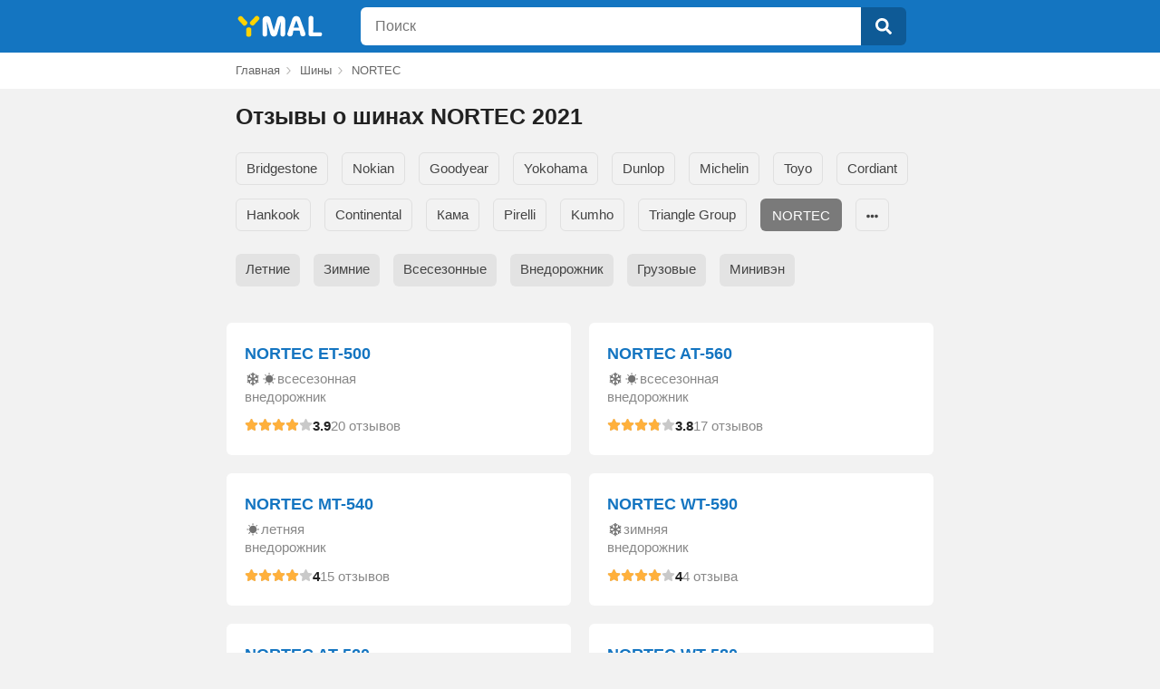

--- FILE ---
content_type: text/html
request_url: https://ymal.org/shiny/nortec
body_size: 12323
content:
<!doctype html>
<html lang="ru-RU">
<head>
	<meta charset="UTF-8">
	<link rel="icon" href="/st/favicon.ico" type="image/x-icon">
	<meta name="viewport" content="width=device-width, initial-scale=1.0, maximum-scale=1.0">
	<title>🚗 Шины NORTEC и отзывы реальных покупателей 2021</title>
	<meta name="description" content="⭐⭐⭐⭐⭐ ЧЕСТНЫЕ отзывы о шинах NORTEC, оценки владельцев и рейтинг резины">
	<meta name="keywords" content="Шины NORTEC">
	<link href="/st/shiny/style.min.css?v6" rel="stylesheet">
	<meta name="theme-color" content="#1475c1" />
	<meta name="yandex-verification" content="62aa7528a38522bc" />
	<meta name="google-site-verification" content="iPTte91Pm8gmW8_fci6lfv7xhHGtV9dNWbcyMlnt2fQ" />
	
</head>
<body>
<header>
	<div class="container">
		<div class="header">




		<div class="logo">
			<a href="/">

				<svg

						viewBox="0 0 75 100"
						xmlns="http://www.w3.org/2000/svg">
					<path id="logo1" fill="currentColor" d="m 61.951,57.043 -0.06,17.731 c 0,8.12 -16.561,8.488 -16.505,0.398 l 0.123,-17.831 c 0.1,-9.239 16.478,-9.381 16.445,-0.298 z m 24.893,-31.675 -16.172,17.619 c -5.49,5.981 -17.681,-4.34 -12.165,-10.262 l 16.675,-17.657 c 5.456,-5.7773 17.777,3.638 11.662,10.3 z m -51.051,18.186 -15.368,-16.629 c -6.492,-7.025 5.855,-17.2467 11.428,-11.379 l 15.69,16.123 c 5.712,5.87 -5.881,18.236 -11.75,11.885 z" />
				</svg>
				<svg

						viewBox="0 0 200 100"
						xmlns="http://www.w3.org/2000/svg">
					<path fill="currentColor" d="m 16.148,31.177 1.01,42.005 c 0,9.472 -15.1685,9.495 -15.1515,0 v -46.63 c 0.108,-14.928 21.4615,-17.383 25.6315,-3.722 l 11.06,38.442 10.95,-38.336 c 4.91,-14.9708 25.54,-10.492 25.73,3.616 v 46.63 c -0.46,9.288 -15.18,9.647 -15.26,0 l 0.96,-42.005 -11.54,40.835 c -3.41,10.868 -18.51,10.784 -21.74,0 z" />
					<path fill="currentColor" d="m 103.14,51.276 h 17.28 l -8.61,-23.874 z m 20.89,-29.031 16.97,47.002 c 4.06,10.25 -13.97,14.904 -15.9,4.998 l -2.77,-13.186 h -20.15 l -2.552,13.027 c -3.62,10.353 -20.08,5.599 -16.59,-4.839 l 16.11,-46.789 c 4.272,-11.755 20.802,-11.132 24.882,-0.213 z" />
					<path fill="currentColor" d="m 167.31,20.863 -0.9,46.151 22.8,-0.224 c 8.28,-0.471 7.95,12.614 0.1,12.719 h -30.57 c -5.17,-0.197 -7.28,-3.219 -7.39,-7.391 v -51.255 c -0.14,-10.842 16.03,-9.53 16,0 z" />
				</svg>
			</a>
		</div>
		<div class="search">
			<form id="search" name="search" action="/search" method="post">
				<div class="searchtext_list_con">
					<div class="header_search_str_z">
						<div class="header_search_str a_header_search_str_height">
								<input class="a_search_height" maxlength="200" id="searchtext" autocomplete="off" name="query"
								   type="text" value="" placeholder="Поиск"></div>
					</div>
					<div class="header_search_search a_search_height">
						<button class="a_search_height search-btn" type="submit">
							<svg xmlns="http://www.w3.org/2000/svg" viewBox="0 0 512 512">
								<path fill="currentColor"
									  d="M505 442.7L405.3 343c-4.5-4.5-10.6-7-17-7H372c27.6-35.3 44-79.7 44-128C416 93.1 322.9 0 208 0S0 93.1 0 208s93.1 208 208 208c48.3 0 92.7-16.4 128-44v16.3c0 6.4 2.5 12.5 7 17l99.7 99.7c9.4 9.4 24.6 9.4 33.9 0l28.3-28.3c9.4-9.4 9.4-24.6.1-34zM208 336c-70.7 0-128-57.2-128-128 0-70.7 57.2-128 128-128 70.7 0 128 57.2 128 128 0 70.7-57.2 128-128 128z"></path>
							</svg>
						</button>
					</div>
				</div>
			</form>
		</div>
		</div>
	</div>
</header>

	

	<nav class="breadcrumbs" id="nav">
		<div class="container">
			<div class="breadcrumbs">
		<ul class="breadcrumb" itemscope="" itemtype="http://schema.org/BreadcrumbList">
			<li itemprop="itemListElement" itemscope itemtype="http://schema.org/ListItem">
				<meta itemprop="position" content="1">
				<a class="lnk" href="/" title="Главная" itemprop="item"><span itemprop="name">Главная</span></a>
			</li>
			<li itemprop="itemListElement" itemscope itemtype="http://schema.org/ListItem">
				<meta itemprop="position" content="2">
				<a class="lnk" href="/shiny" title="Шины" itemprop="item"><span itemprop="name">Шины</span></a>
			</li>
            
				<li itemprop="itemListElement" itemscope itemtype="http://schema.org/ListItem">
					<meta itemprop="position" content="3">
                    
						<span itemprop="name">NORTEC</span>
                    
				</li>
            
		</ul>
		</div>
		</div>
	</nav>

		<div id="content" class="container">
			<h1 class="brands">Отзывы о шинах NORTEC 2021</h1>
			<div class="items_list brands">
                
					<div class="list_item">
						<div class="list_item_box">
							<a class="lnk name_href" href="/shiny/nortec/otzyvy-nortec-et-500">NORTEC ET-500</a>
                            
							<div class="item_desc">

                                <svg class="flake"><use xlink:href="#flake"></use></svg>
                                <svg class="sun"><use xlink:href="#sun"></use></svg>
								всесезонная
							</div>

                            <div class="item_desc">внедорожник</div>
                            

							<div class="rating_box">
								<div class="rating">
									<div class="stars a">
										<svg><use xlink:href="#rating_star"></use></svg>
										<svg><use xlink:href="#rating_star"></use></svg>
										<svg><use xlink:href="#rating_star"></use></svg>
										<svg><use xlink:href="#rating_star"></use></svg>
										<svg><use xlink:href="#rating_star"></use></svg>
										<div class="stars b" style="right:22%">
											<svg><use xlink:href="#rating_star"></use></svg>
											<svg><use xlink:href="#rating_star"></use></svg>
											<svg><use xlink:href="#rating_star"></use></svg>
											<svg><use xlink:href="#rating_star"></use></svg>
											<svg><use xlink:href="#rating_star"></use></svg>
										</div>
									</div>

								</div>
								<div class="rating_num">3.9</div>
								<div class="comments">20 отзывов</div>
							</div>
						</div>
					</div>
                
					<div class="list_item">
						<div class="list_item_box">
							<a class="lnk name_href" href="/shiny/nortec/otzyvy-nortec-at-560">NORTEC AT-560</a>
                            
							<div class="item_desc">

                                <svg class="flake"><use xlink:href="#flake"></use></svg>
                                <svg class="sun"><use xlink:href="#sun"></use></svg>
								всесезонная
							</div>

                            <div class="item_desc">внедорожник</div>
                            

							<div class="rating_box">
								<div class="rating">
									<div class="stars a">
										<svg><use xlink:href="#rating_star"></use></svg>
										<svg><use xlink:href="#rating_star"></use></svg>
										<svg><use xlink:href="#rating_star"></use></svg>
										<svg><use xlink:href="#rating_star"></use></svg>
										<svg><use xlink:href="#rating_star"></use></svg>
										<div class="stars b" style="right:24%">
											<svg><use xlink:href="#rating_star"></use></svg>
											<svg><use xlink:href="#rating_star"></use></svg>
											<svg><use xlink:href="#rating_star"></use></svg>
											<svg><use xlink:href="#rating_star"></use></svg>
											<svg><use xlink:href="#rating_star"></use></svg>
										</div>
									</div>

								</div>
								<div class="rating_num">3.8</div>
								<div class="comments">17 отзывов</div>
							</div>
						</div>
					</div>
                
					<div class="list_item">
						<div class="list_item_box">
							<a class="lnk name_href" href="/shiny/nortec/otzyvy-nortec-mt-540">NORTEC MT-540</a>
                            
							<div class="item_desc">

                                
                                <svg class="sun"><use xlink:href="#sun"></use></svg>
								летняя
							</div>

                            <div class="item_desc">внедорожник</div>
                            

							<div class="rating_box">
								<div class="rating">
									<div class="stars a">
										<svg><use xlink:href="#rating_star"></use></svg>
										<svg><use xlink:href="#rating_star"></use></svg>
										<svg><use xlink:href="#rating_star"></use></svg>
										<svg><use xlink:href="#rating_star"></use></svg>
										<svg><use xlink:href="#rating_star"></use></svg>
										<div class="stars b" style="right:20%">
											<svg><use xlink:href="#rating_star"></use></svg>
											<svg><use xlink:href="#rating_star"></use></svg>
											<svg><use xlink:href="#rating_star"></use></svg>
											<svg><use xlink:href="#rating_star"></use></svg>
											<svg><use xlink:href="#rating_star"></use></svg>
										</div>
									</div>

								</div>
								<div class="rating_num">4</div>
								<div class="comments">15 отзывов</div>
							</div>
						</div>
					</div>
                
					<div class="list_item">
						<div class="list_item_box">
							<a class="lnk name_href" href="/shiny/nortec/otzyvy-nortec-wt-590">NORTEC WT-590</a>
                            
							<div class="item_desc">

                                <svg class="flake"><use xlink:href="#flake"></use></svg>
                                
								зимняя
							</div>

                            <div class="item_desc">внедорожник</div>
                            

							<div class="rating_box">
								<div class="rating">
									<div class="stars a">
										<svg><use xlink:href="#rating_star"></use></svg>
										<svg><use xlink:href="#rating_star"></use></svg>
										<svg><use xlink:href="#rating_star"></use></svg>
										<svg><use xlink:href="#rating_star"></use></svg>
										<svg><use xlink:href="#rating_star"></use></svg>
										<div class="stars b" style="right:20%">
											<svg><use xlink:href="#rating_star"></use></svg>
											<svg><use xlink:href="#rating_star"></use></svg>
											<svg><use xlink:href="#rating_star"></use></svg>
											<svg><use xlink:href="#rating_star"></use></svg>
											<svg><use xlink:href="#rating_star"></use></svg>
										</div>
									</div>

								</div>
								<div class="rating_num">4</div>
								<div class="comments">4 отзыва</div>
							</div>
						</div>
					</div>
                
					<div class="list_item">
						<div class="list_item_box">
							<a class="lnk name_href" href="/shiny/nortec/otzyvy-nortec-at-520">NORTEC AT-520</a>
                            
							<div class="item_desc">

                                <svg class="flake"><use xlink:href="#flake"></use></svg>
                                <svg class="sun"><use xlink:href="#sun"></use></svg>
								всесезонная
							</div>

                            <div class="item_desc">внедорожник</div>
                            

							<div class="rating_box">
								<div class="rating">
									<div class="stars a">
										<svg><use xlink:href="#rating_star"></use></svg>
										<svg><use xlink:href="#rating_star"></use></svg>
										<svg><use xlink:href="#rating_star"></use></svg>
										<svg><use xlink:href="#rating_star"></use></svg>
										<svg><use xlink:href="#rating_star"></use></svg>
										<div class="stars b" style="right:100%">
											<svg><use xlink:href="#rating_star"></use></svg>
											<svg><use xlink:href="#rating_star"></use></svg>
											<svg><use xlink:href="#rating_star"></use></svg>
											<svg><use xlink:href="#rating_star"></use></svg>
											<svg><use xlink:href="#rating_star"></use></svg>
										</div>
									</div>

								</div>
								<div class="rating_num"></div>
								<div class="comments">2 отзыва</div>
							</div>
						</div>
					</div>
                
					<div class="list_item">
						<div class="list_item_box">
							<a class="lnk name_href" href="/shiny/nortec/otzyvy-nortec-wt-580">NORTEC WT-580</a>
                            
							<div class="item_desc">

                                <svg class="flake"><use xlink:href="#flake"></use></svg>
                                
								зимняя
							</div>

                            <div class="item_desc">минивэн</div>
                            

							<div class="rating_box">
								<div class="rating">
									<div class="stars a">
										<svg><use xlink:href="#rating_star"></use></svg>
										<svg><use xlink:href="#rating_star"></use></svg>
										<svg><use xlink:href="#rating_star"></use></svg>
										<svg><use xlink:href="#rating_star"></use></svg>
										<svg><use xlink:href="#rating_star"></use></svg>
										<div class="stars b" style="right:30%">
											<svg><use xlink:href="#rating_star"></use></svg>
											<svg><use xlink:href="#rating_star"></use></svg>
											<svg><use xlink:href="#rating_star"></use></svg>
											<svg><use xlink:href="#rating_star"></use></svg>
											<svg><use xlink:href="#rating_star"></use></svg>
										</div>
									</div>

								</div>
								<div class="rating_num">3.5</div>
								<div class="comments">2 отзыва</div>
							</div>
						</div>
					</div>
                
					<div class="list_item">
						<div class="list_item_box">
							<a class="lnk name_href" href="/shiny/nortec/otzyvy-nortec-dinamic-156">NORTEC Dinamic 156</a>
                            
							<div class="item_desc">

                                <svg class="flake"><use xlink:href="#flake"></use></svg>
                                <svg class="sun"><use xlink:href="#sun"></use></svg>
								всесезонная
							</div>

                            <div class="item_desc">минивэн</div>
                            

							<div class="rating_box">
								<div class="rating">
									<div class="stars a">
										<svg><use xlink:href="#rating_star"></use></svg>
										<svg><use xlink:href="#rating_star"></use></svg>
										<svg><use xlink:href="#rating_star"></use></svg>
										<svg><use xlink:href="#rating_star"></use></svg>
										<svg><use xlink:href="#rating_star"></use></svg>
										<div class="stars b" style="right:100%">
											<svg><use xlink:href="#rating_star"></use></svg>
											<svg><use xlink:href="#rating_star"></use></svg>
											<svg><use xlink:href="#rating_star"></use></svg>
											<svg><use xlink:href="#rating_star"></use></svg>
											<svg><use xlink:href="#rating_star"></use></svg>
										</div>
									</div>

								</div>
								<div class="rating_num"></div>
								<div class="comments">0 отзывов</div>
							</div>
						</div>
					</div>
                
					<div class="list_item">
						<div class="list_item_box">
							<a class="lnk name_href" href="/shiny/nortec/otzyvy-nortec-dinamic-232">NORTEC Dinamic 232</a>
                            
							<div class="item_desc">

                                <svg class="flake"><use xlink:href="#flake"></use></svg>
                                <svg class="sun"><use xlink:href="#sun"></use></svg>
								всесезонная
							</div>

                            <div class="item_desc">минивэн</div>
                            

							<div class="rating_box">
								<div class="rating">
									<div class="stars a">
										<svg><use xlink:href="#rating_star"></use></svg>
										<svg><use xlink:href="#rating_star"></use></svg>
										<svg><use xlink:href="#rating_star"></use></svg>
										<svg><use xlink:href="#rating_star"></use></svg>
										<svg><use xlink:href="#rating_star"></use></svg>
										<div class="stars b" style="right:100%">
											<svg><use xlink:href="#rating_star"></use></svg>
											<svg><use xlink:href="#rating_star"></use></svg>
											<svg><use xlink:href="#rating_star"></use></svg>
											<svg><use xlink:href="#rating_star"></use></svg>
											<svg><use xlink:href="#rating_star"></use></svg>
										</div>
									</div>

								</div>
								<div class="rating_num"></div>
								<div class="comments">0 отзывов</div>
							</div>
						</div>
					</div>
                
					<div class="list_item">
						<div class="list_item_box">
							<a class="lnk name_href" href="/shiny/nortec/otzyvy-nortec-et-600">NORTEC ET-600</a>
                            
							<div class="item_desc">

                                <svg class="flake"><use xlink:href="#flake"></use></svg>
                                <svg class="sun"><use xlink:href="#sun"></use></svg>
								всесезонная
							</div>

                            <div class="item_desc">внедорожник</div>
                            

							<div class="rating_box">
								<div class="rating">
									<div class="stars a">
										<svg><use xlink:href="#rating_star"></use></svg>
										<svg><use xlink:href="#rating_star"></use></svg>
										<svg><use xlink:href="#rating_star"></use></svg>
										<svg><use xlink:href="#rating_star"></use></svg>
										<svg><use xlink:href="#rating_star"></use></svg>
										<div class="stars b" style="right:100%">
											<svg><use xlink:href="#rating_star"></use></svg>
											<svg><use xlink:href="#rating_star"></use></svg>
											<svg><use xlink:href="#rating_star"></use></svg>
											<svg><use xlink:href="#rating_star"></use></svg>
											<svg><use xlink:href="#rating_star"></use></svg>
										</div>
									</div>

								</div>
								<div class="rating_num"></div>
								<div class="comments">0 отзывов</div>
							</div>
						</div>
					</div>
                
					<div class="list_item">
						<div class="list_item_box">
							<a class="lnk name_href" href="/shiny/nortec/otzyvy-nortec-lt-610">NORTEC LT-610</a>
                            
							<div class="item_desc">

                                <svg class="flake"><use xlink:href="#flake"></use></svg>
                                
								зимняя
							</div>

                            <div class="item_desc">минивэн</div>
                            

							<div class="rating_box">
								<div class="rating">
									<div class="stars a">
										<svg><use xlink:href="#rating_star"></use></svg>
										<svg><use xlink:href="#rating_star"></use></svg>
										<svg><use xlink:href="#rating_star"></use></svg>
										<svg><use xlink:href="#rating_star"></use></svg>
										<svg><use xlink:href="#rating_star"></use></svg>
										<div class="stars b" style="right:100%">
											<svg><use xlink:href="#rating_star"></use></svg>
											<svg><use xlink:href="#rating_star"></use></svg>
											<svg><use xlink:href="#rating_star"></use></svg>
											<svg><use xlink:href="#rating_star"></use></svg>
											<svg><use xlink:href="#rating_star"></use></svg>
										</div>
									</div>

								</div>
								<div class="rating_num"></div>
								<div class="comments">0 отзывов</div>
							</div>
						</div>
					</div>
                
					<div class="list_item">
						<div class="list_item_box">
							<a class="lnk name_href" href="/shiny/nortec/otzyvy-nortec-mt-550">NORTEC MT-550</a>
                            
							<div class="item_desc">

                                
                                <svg class="sun"><use xlink:href="#sun"></use></svg>
								летняя
							</div>

                            <div class="item_desc">внедорожник</div>
                            

							<div class="rating_box">
								<div class="rating">
									<div class="stars a">
										<svg><use xlink:href="#rating_star"></use></svg>
										<svg><use xlink:href="#rating_star"></use></svg>
										<svg><use xlink:href="#rating_star"></use></svg>
										<svg><use xlink:href="#rating_star"></use></svg>
										<svg><use xlink:href="#rating_star"></use></svg>
										<div class="stars b" style="right:100%">
											<svg><use xlink:href="#rating_star"></use></svg>
											<svg><use xlink:href="#rating_star"></use></svg>
											<svg><use xlink:href="#rating_star"></use></svg>
											<svg><use xlink:href="#rating_star"></use></svg>
											<svg><use xlink:href="#rating_star"></use></svg>
										</div>
									</div>

								</div>
								<div class="rating_num"></div>
								<div class="comments">0 отзывов</div>
							</div>
						</div>
					</div>
                
					<div class="list_item">
						<div class="list_item_box">
							<a class="lnk name_href" href="/shiny/nortec/otzyvy-nortec-safari-500">NORTEC Safari 500</a>
                            
							<div class="item_desc">

                                <svg class="flake"><use xlink:href="#flake"></use></svg>
                                <svg class="sun"><use xlink:href="#sun"></use></svg>
								всесезонная
							</div>

                            <div class="item_desc">внедорожник</div>
                            

							<div class="rating_box">
								<div class="rating">
									<div class="stars a">
										<svg><use xlink:href="#rating_star"></use></svg>
										<svg><use xlink:href="#rating_star"></use></svg>
										<svg><use xlink:href="#rating_star"></use></svg>
										<svg><use xlink:href="#rating_star"></use></svg>
										<svg><use xlink:href="#rating_star"></use></svg>
										<div class="stars b" style="right:100%">
											<svg><use xlink:href="#rating_star"></use></svg>
											<svg><use xlink:href="#rating_star"></use></svg>
											<svg><use xlink:href="#rating_star"></use></svg>
											<svg><use xlink:href="#rating_star"></use></svg>
											<svg><use xlink:href="#rating_star"></use></svg>
										</div>
									</div>

								</div>
								<div class="rating_num"></div>
								<div class="comments">0 отзывов</div>
							</div>
						</div>
					</div>
                
					<div class="list_item">
						<div class="list_item_box">
							<a class="lnk name_href" href="/shiny/nortec/otzyvy-nortec-safari-510">NORTEC Safari 510</a>
                            
							<div class="item_desc">

                                
                                <svg class="sun"><use xlink:href="#sun"></use></svg>
								летняя
							</div>

                            <div class="item_desc">внедорожник</div>
                            

							<div class="rating_box">
								<div class="rating">
									<div class="stars a">
										<svg><use xlink:href="#rating_star"></use></svg>
										<svg><use xlink:href="#rating_star"></use></svg>
										<svg><use xlink:href="#rating_star"></use></svg>
										<svg><use xlink:href="#rating_star"></use></svg>
										<svg><use xlink:href="#rating_star"></use></svg>
										<div class="stars b" style="right:100%">
											<svg><use xlink:href="#rating_star"></use></svg>
											<svg><use xlink:href="#rating_star"></use></svg>
											<svg><use xlink:href="#rating_star"></use></svg>
											<svg><use xlink:href="#rating_star"></use></svg>
											<svg><use xlink:href="#rating_star"></use></svg>
										</div>
									</div>

								</div>
								<div class="rating_num"></div>
								<div class="comments">0 отзывов</div>
							</div>
						</div>
					</div>
                
					<div class="list_item">
						<div class="list_item_box">
							<a class="lnk name_href" href="/shiny/nortec/otzyvy-nortec-safari-530">NORTEC Safari 530</a>
                            
							<div class="item_desc">

                                <svg class="flake"><use xlink:href="#flake"></use></svg>
                                
								зимняя
							</div>

                            <div class="item_desc">внедорожник</div>
                            

							<div class="rating_box">
								<div class="rating">
									<div class="stars a">
										<svg><use xlink:href="#rating_star"></use></svg>
										<svg><use xlink:href="#rating_star"></use></svg>
										<svg><use xlink:href="#rating_star"></use></svg>
										<svg><use xlink:href="#rating_star"></use></svg>
										<svg><use xlink:href="#rating_star"></use></svg>
										<div class="stars b" style="right:100%">
											<svg><use xlink:href="#rating_star"></use></svg>
											<svg><use xlink:href="#rating_star"></use></svg>
											<svg><use xlink:href="#rating_star"></use></svg>
											<svg><use xlink:href="#rating_star"></use></svg>
											<svg><use xlink:href="#rating_star"></use></svg>
										</div>
									</div>

								</div>
								<div class="rating_num"></div>
								<div class="comments">0 отзывов</div>
							</div>
						</div>
					</div>
                
					<div class="list_item">
						<div class="list_item_box">
							<a class="lnk name_href" href="/shiny/nortec/otzyvy-nortec-safari-540">NORTEC Safari 540</a>
                            
							<div class="item_desc">

                                <svg class="flake"><use xlink:href="#flake"></use></svg>
                                <svg class="sun"><use xlink:href="#sun"></use></svg>
								всесезонная
							</div>

                            <div class="item_desc">внедорожник</div>
                            

							<div class="rating_box">
								<div class="rating">
									<div class="stars a">
										<svg><use xlink:href="#rating_star"></use></svg>
										<svg><use xlink:href="#rating_star"></use></svg>
										<svg><use xlink:href="#rating_star"></use></svg>
										<svg><use xlink:href="#rating_star"></use></svg>
										<svg><use xlink:href="#rating_star"></use></svg>
										<div class="stars b" style="right:100%">
											<svg><use xlink:href="#rating_star"></use></svg>
											<svg><use xlink:href="#rating_star"></use></svg>
											<svg><use xlink:href="#rating_star"></use></svg>
											<svg><use xlink:href="#rating_star"></use></svg>
											<svg><use xlink:href="#rating_star"></use></svg>
										</div>
									</div>

								</div>
								<div class="rating_num"></div>
								<div class="comments">0 отзывов</div>
							</div>
						</div>
					</div>
                
					<div class="list_item">
						<div class="list_item_box">
							<a class="lnk name_href" href="/shiny/nortec/otzyvy-nortec-tr-all-steel-142">NORTEC TR All Steel 142</a>
                            
							<div class="item_desc">

                                <svg class="flake"><use xlink:href="#flake"></use></svg>
                                <svg class="sun"><use xlink:href="#sun"></use></svg>
								всесезонная
							</div>

                            <div class="item_desc">грузовая</div>
                            

							<div class="rating_box">
								<div class="rating">
									<div class="stars a">
										<svg><use xlink:href="#rating_star"></use></svg>
										<svg><use xlink:href="#rating_star"></use></svg>
										<svg><use xlink:href="#rating_star"></use></svg>
										<svg><use xlink:href="#rating_star"></use></svg>
										<svg><use xlink:href="#rating_star"></use></svg>
										<div class="stars b" style="right:100%">
											<svg><use xlink:href="#rating_star"></use></svg>
											<svg><use xlink:href="#rating_star"></use></svg>
											<svg><use xlink:href="#rating_star"></use></svg>
											<svg><use xlink:href="#rating_star"></use></svg>
											<svg><use xlink:href="#rating_star"></use></svg>
										</div>
									</div>

								</div>
								<div class="rating_num"></div>
								<div class="comments">0 отзывов</div>
							</div>
						</div>
					</div>
                
					<div class="list_item">
						<div class="list_item_box">
							<a class="lnk name_href" href="/shiny/nortec/otzyvy-nortec-tr-all-steel-310">NORTEC TR All Steel 310</a>
                            
							<div class="item_desc">

                                <svg class="flake"><use xlink:href="#flake"></use></svg>
                                <svg class="sun"><use xlink:href="#sun"></use></svg>
								всесезонная
							</div>

                            <div class="item_desc">грузовая</div>
                            

							<div class="rating_box">
								<div class="rating">
									<div class="stars a">
										<svg><use xlink:href="#rating_star"></use></svg>
										<svg><use xlink:href="#rating_star"></use></svg>
										<svg><use xlink:href="#rating_star"></use></svg>
										<svg><use xlink:href="#rating_star"></use></svg>
										<svg><use xlink:href="#rating_star"></use></svg>
										<div class="stars b" style="right:100%">
											<svg><use xlink:href="#rating_star"></use></svg>
											<svg><use xlink:href="#rating_star"></use></svg>
											<svg><use xlink:href="#rating_star"></use></svg>
											<svg><use xlink:href="#rating_star"></use></svg>
											<svg><use xlink:href="#rating_star"></use></svg>
										</div>
									</div>

								</div>
								<div class="rating_num"></div>
								<div class="comments">0 отзывов</div>
							</div>
						</div>
					</div>
                
					<div class="list_item">
						<div class="list_item_box">
							<a class="lnk name_href" href="/shiny/nortec/otzyvy-nortec-tr-all-steel-40">NORTEC TR All Steel 40</a>
                            
							<div class="item_desc">

                                <svg class="flake"><use xlink:href="#flake"></use></svg>
                                <svg class="sun"><use xlink:href="#sun"></use></svg>
								всесезонная
							</div>

                            <div class="item_desc">грузовая</div>
                            

							<div class="rating_box">
								<div class="rating">
									<div class="stars a">
										<svg><use xlink:href="#rating_star"></use></svg>
										<svg><use xlink:href="#rating_star"></use></svg>
										<svg><use xlink:href="#rating_star"></use></svg>
										<svg><use xlink:href="#rating_star"></use></svg>
										<svg><use xlink:href="#rating_star"></use></svg>
										<div class="stars b" style="right:100%">
											<svg><use xlink:href="#rating_star"></use></svg>
											<svg><use xlink:href="#rating_star"></use></svg>
											<svg><use xlink:href="#rating_star"></use></svg>
											<svg><use xlink:href="#rating_star"></use></svg>
											<svg><use xlink:href="#rating_star"></use></svg>
										</div>
									</div>

								</div>
								<div class="rating_num"></div>
								<div class="comments">0 отзывов</div>
							</div>
						</div>
					</div>
                
					<div class="list_item">
						<div class="list_item_box">
							<a class="lnk name_href" href="/shiny/nortec/otzyvy-nortec-tr-all-steel-710">NORTEC TR All Steel 710</a>
                            
							<div class="item_desc">

                                <svg class="flake"><use xlink:href="#flake"></use></svg>
                                <svg class="sun"><use xlink:href="#sun"></use></svg>
								всесезонная
							</div>

                            <div class="item_desc">грузовая</div>
                            

							<div class="rating_box">
								<div class="rating">
									<div class="stars a">
										<svg><use xlink:href="#rating_star"></use></svg>
										<svg><use xlink:href="#rating_star"></use></svg>
										<svg><use xlink:href="#rating_star"></use></svg>
										<svg><use xlink:href="#rating_star"></use></svg>
										<svg><use xlink:href="#rating_star"></use></svg>
										<div class="stars b" style="right:100%">
											<svg><use xlink:href="#rating_star"></use></svg>
											<svg><use xlink:href="#rating_star"></use></svg>
											<svg><use xlink:href="#rating_star"></use></svg>
											<svg><use xlink:href="#rating_star"></use></svg>
											<svg><use xlink:href="#rating_star"></use></svg>
										</div>
									</div>

								</div>
								<div class="rating_num"></div>
								<div class="comments">0 отзывов</div>
							</div>
						</div>
					</div>
                
					<div class="list_item">
						<div class="list_item_box">
							<a class="lnk name_href" href="/shiny/nortec/otzyvy-nortec-tr-all-steel-730">NORTEC TR All Steel 730</a>
                            
							<div class="item_desc">

                                <svg class="flake"><use xlink:href="#flake"></use></svg>
                                <svg class="sun"><use xlink:href="#sun"></use></svg>
								всесезонная
							</div>

                            <div class="item_desc">грузовая</div>
                            

							<div class="rating_box">
								<div class="rating">
									<div class="stars a">
										<svg><use xlink:href="#rating_star"></use></svg>
										<svg><use xlink:href="#rating_star"></use></svg>
										<svg><use xlink:href="#rating_star"></use></svg>
										<svg><use xlink:href="#rating_star"></use></svg>
										<svg><use xlink:href="#rating_star"></use></svg>
										<div class="stars b" style="right:100%">
											<svg><use xlink:href="#rating_star"></use></svg>
											<svg><use xlink:href="#rating_star"></use></svg>
											<svg><use xlink:href="#rating_star"></use></svg>
											<svg><use xlink:href="#rating_star"></use></svg>
											<svg><use xlink:href="#rating_star"></use></svg>
										</div>
									</div>

								</div>
								<div class="rating_num"></div>
								<div class="comments">0 отзывов</div>
							</div>
						</div>
					</div>
                
			</div>


			<div class="pagination brands">
                
                        
							<span>1</span>
                        
                
                        
                            
								<a class="lnk lcc_link" href="/shiny/nortec/page/2">2</a>
                            
                        
                
			</div>


			<div class="filters_brands brands">
				<ul id="filters_brands">
					

                    


						
                            
								<li class=""><a class="lnk" href="/shiny/bridgestone">Bridgestone</a></li>
							
						
                    


						
                            
								<li class=""><a class="lnk" href="/shiny/nokian">Nokian</a></li>
							
						
                    


						
                            
								<li class=""><a class="lnk" href="/shiny/goodyear">Goodyear</a></li>
							
						
                    


						
                            
								<li class=""><a class="lnk" href="/shiny/yokohama">Yokohama</a></li>
							
						
                    


						
                            
								<li class=""><a class="lnk" href="/shiny/dunlop">Dunlop</a></li>
							
						
                    


						
                            
								<li class="hide fh1"><a class="lnk" href="/shiny/michelin">Michelin</a></li>
							
						
                    


						
                            
								<li class="hide fh1"><a class="lnk" href="/shiny/toyo">Toyo</a></li>
							
						
                    


						
                            
								<li class="hide fh1"><a class="lnk" href="/shiny/cordiant">Cordiant</a></li>
							
						
                    


						
                            
								<li class="hide fh1"><a class="lnk" href="/shiny/hankook">Hankook</a></li>
							
						
                    


						
                            
								<li class="hide fh1"><a class="lnk" href="/shiny/continental">Continental</a></li>
							
						
                    


						
                            
								<li class="hide fh1"><a class="lnk" href="/shiny/kama">Кама</a></li>
							
						
                    


						
                            
								<li class="hide fh1"><a class="lnk" href="/shiny/pirelli">Pirelli</a></li>
							
						
                    


						
                            
								<li class="hide fh1"><a class="lnk" href="/shiny/kumho">Kumho</a></li>
							
						
                    


						
                            
								<li class="hide fh1"><a class="lnk" href="/shiny/triangle-group">Triangle Group</a></li>
							
						
                    


						
                        	<li class="sel"><a href="/shiny/nortec">NORTEC</a></li>

                        	
								<li class="hide"><a class="lnk" href="/shiny/matador">Matador</a></li>
							
						
                    


						
                        	

                        	
								<li class="hide"><a class="lnk" href="/shiny/nexen">Nexen</a></li>
							
						
                    


						
                        	

                        	
								<li class="hide"><a class="lnk" href="/shiny/tigar">Tigar</a></li>
							
						
                    


						
                        	

                        	
								<li class="hide"><a class="lnk" href="/shiny/viatti">Viatti</a></li>
							
						
                    


						
                        	

                        	
								<li class="hide"><a class="lnk" href="/shiny/kormoran">Kormoran</a></li>
							
						
                    


						
                        	

                        	
								<li class="hide"><a class="lnk" href="/shiny/maxxis">Maxxis</a></li>
							
						
                    


						
                        	

                        	
								<li class="hide"><a class="lnk" href="/shiny/sailun">Sailun</a></li>
							
						
                    


						
                        	

                        	
								<li class="hide"><a class="lnk" href="/shiny/bfgoodrich">BFGoodrich</a></li>
							
						
                    


						
                        	

                        	
								<li class="hide"><a class="lnk" href="/shiny/cooper">Cooper</a></li>
							
						
                    


						
                        	

                        	
								<li class="hide"><a class="lnk" href="/shiny/nitto">Nitto</a></li>
							
						
                    


						
                        	

                        	
								<li class="hide"><a class="lnk" href="/shiny/gislaved">Gislaved</a></li>
							
						
                    


						
                        	

                        	
								<li class="hide"><a class="lnk" href="/shiny/sava">Sava</a></li>
							
						
                    


						
                        	

                        	
								<li class="hide"><a class="lnk" href="/shiny/davanti">Davanti</a></li>
							
						
                    


						
                        	

                        	
								<li class="hide"><a class="lnk" href="/shiny/amtel">Amtel</a></li>
							
						
                    


						
                        	

                        	
								<li class="hide"><a class="lnk" href="/shiny/gt-radial">GT Radial</a></li>
							
						
                    


						
                        	

                        	
								<li class="hide"><a class="lnk" href="/shiny/marshal">Marshal</a></li>
							
						
                    


						
                        	

                        	
								<li class="hide"><a class="lnk" href="/shiny/tunga">Tunga</a></li>
							
						
                    


						
                        	

                        	
								<li class="hide"><a class="lnk" href="/shiny/ovation-tyres">Ovation Tyres</a></li>
							
						
                    


						
                        	

                        	
								<li class="hide"><a class="lnk" href="/shiny/roadstone">Roadstone</a></li>
							
						
                    


						
                        	

                        	
								<li class="hide"><a class="lnk" href="/shiny/belshina">Белшина</a></li>
							
						
                    


						
                        	

                        	
								<li class="hide"><a class="lnk" href="/shiny/formula">Formula</a></li>
							
						
                    


						
                        	

                        	
								<li class="hide"><a class="lnk" href="/shiny/barum">Barum</a></li>
							
						
                    


						
                        	

                        	
								<li class="hide"><a class="lnk" href="/shiny/federal">Federal</a></li>
							
						
                    


						
                        	

                        	
								<li class="hide"><a class="lnk" href="/shiny/vredestein">Vredestein</a></li>
							
						
                    


						
                        	

                        	
								<li class="hide"><a class="lnk" href="/shiny/rosava">Rosava</a></li>
							
						
                    


						
                        	

                        	
								<li class="hide"><a class="lnk" href="/shiny/nankang">Nankang</a></li>
							
						
                    


						
                        	

                        	
								<li class="hide"><a class="lnk" href="/shiny/goform">Goform</a></li>
							
						
                    


						
                        	

                        	
								<li class="hide"><a class="lnk" href="/shiny/altenzo">Altenzo</a></li>
							
						
                    


						
                        	

                        	
								<li class="hide"><a class="lnk" href="/shiny/general-tire">General Tire</a></li>
							
						
                    


						
                        	

                        	
								<li class="hide"><a class="lnk" href="/shiny/contyre">Contyre</a></li>
							
						
                    


						
                        	

                        	
								<li class="hide"><a class="lnk" href="/shiny/goodride">Goodride</a></li>
							
						
                    


						
                        	

                        	
								<li class="hide"><a class="lnk" href="/shiny/achilles">Achilles</a></li>
							
						
                    


						
                        	

                        	
								<li class="hide"><a class="lnk" href="/shiny/headway">Headway</a></li>
							
						
                    


						
                        	

                        	
								<li class="hide"><a class="lnk" href="/shiny/firestone">Firestone</a></li>
							
						
                    


						
                        	

                        	
								<li class="hide"><a class="lnk" href="/shiny/falken">Falken</a></li>
							
						
                    


						
                        	

                        	
								<li class="hide"><a class="lnk" href="/shiny/ashk">АШК</a></li>
							
						
                    


						
                        	

                        	
								<li class="hide"><a class="lnk" href="/shiny/comforser">Comforser</a></li>
							
						
                    


						
                        	

                        	
								<li class="hide"><a class="lnk" href="/shiny/blacklion">Blacklion</a></li>
							
						
                    


						
                        	

                        	
								<li class="hide"><a class="lnk" href="/shiny/kleber">Kleber</a></li>
							
						
                    


						
                        	

                        	
								<li class="hide"><a class="lnk" href="/shiny/zeta">Zeta</a></li>
							
						
                    


						
                        	

                        	
								<li class="hide"><a class="lnk" href="/shiny/laufenn">Laufenn</a></li>
							
						
                    


						
                        	

                        	
								<li class="hide"><a class="lnk" href="/shiny/maxtrek">Maxtrek</a></li>
							
						
                    


						
                        	

                        	
								<li class="hide"><a class="lnk" href="/shiny/bontyre">Bontyre</a></li>
							
						
                    


						
                        	

                        	
								<li class="hide"><a class="lnk" href="/shiny/minerva">Minerva</a></li>
							
						
                    


						
                        	

                        	
								<li class="hide"><a class="lnk" href="/shiny/landsail">Landsail</a></li>
							
						
                    


						
                        	

                        	
								<li class="hide"><a class="lnk" href="/shiny/fulda">Fulda</a></li>
							
						
                    


						
                        	

                        	
								<li class="hide"><a class="lnk" href="/shiny/lassa">Lassa</a></li>
							
						
                    


						
                        	

                        	
								<li class="hide"><a class="lnk" href="/shiny/sunny">SUNNY</a></li>
							
						
                    


						
                        	

                        	
								<li class="hide"><a class="lnk" href="/shiny/premiorri">Premiorri</a></li>
							
						
                    


						
                        	

                        	
								<li class="hide"><a class="lnk" href="/shiny/powertrac">Powertrac</a></li>
							
						
                    


						
                        	

                        	
								<li class="hide"><a class="lnk" href="/shiny/sunfull">Sunfull</a></li>
							
						
                    


						
                        	

                        	
								<li class="hide"><a class="lnk" href="/shiny/doublestar">Doublestar</a></li>
							
						
                    


						
                        	

                        	
								<li class="hide"><a class="lnk" href="/shiny/westlake">Westlake</a></li>
							
						
                    


						
                        	

                        	
								<li class="hide"><a class="lnk" href="/shiny/dmack">Dmack</a></li>
							
						
                    


						
                        	

                        	
								<li class="hide"><a class="lnk" href="/shiny/effiplus">Effiplus</a></li>
							
						
                    


						
                        	

                        	
								<li class="hide"><a class="lnk" href="/shiny/hifly">Hifly</a></li>
							
						
                    


						
                        	

                        	
								<li class="hide"><a class="lnk" href="/shiny/kingstar">KingStar</a></li>
							
						
                    


						
                        	

                        	
								<li class="hide"><a class="lnk" href="/shiny/uniroyal">Uniroyal</a></li>
							
						
                    


						
                        	

                        	
								<li class="hide"><a class="lnk" href="/shiny/marangoni">Marangoni</a></li>
							
						
                    


						
                        	

                        	
								<li class="hide"><a class="lnk" href="/shiny/durun">Durun</a></li>
							
						
                    


						
                        	

                        	
						
                    


						
                        	

                        	
								<li class="hide"><a class="lnk" href="/shiny/wolftyres">WolfTyres</a></li>
							
						
                    


						
                        	

                        	
								<li class="hide"><a class="lnk" href="/shiny/linglong">LingLong</a></li>
							
						
                    


						
                        	

                        	
								<li class="hide"><a class="lnk" href="/shiny/kinforest">Kinforest</a></li>
							
						
                    


						
                        	

                        	
								<li class="hide"><a class="lnk" href="/shiny/presa">Presa</a></li>
							
						
                    


						
                        	

                        	
								<li class="hide"><a class="lnk" href="/shiny/tracmax">Tracmax</a></li>
							
						
                    


						
                        	

                        	
								<li class="hide"><a class="lnk" href="/shiny/yashz">ЯШЗ</a></li>
							
						
                    


						
                        	

                        	
								<li class="hide"><a class="lnk" href="/shiny/kshz">КШЗ</a></li>
							
						
                    


						
                        	

                        	
								<li class="hide"><a class="lnk" href="/shiny/joyroad">Joyroad</a></li>
							
						
                    


						
                        	

                        	
								<li class="hide"><a class="lnk" href="/shiny/cachland">Cachland</a></li>
							
						
                    


						
                        	

                        	
								<li class="hide"><a class="lnk" href="/shiny/antares">Antares</a></li>
							
						
                    


						
                        	

                        	
								<li class="hide"><a class="lnk" href="/shiny/jinyu">Jinyu</a></li>
							
						
                    


						
                        	

                        	
								<li class="hide"><a class="lnk" href="/shiny/windforce">Windforce</a></li>
							
						
                    


						
                        	

                        	
								<li class="hide"><a class="lnk" href="/shiny/silverstone">SilverStone</a></li>
							
						
                    


						
                        	

                        	
								<li class="hide"><a class="lnk" href="/shiny/roadcruza">Roadcruza</a></li>
							
						
                    


						
                        	

                        	
								<li class="hide"><a class="lnk" href="/shiny/king-meiler">King Meiler</a></li>
							
						
                    


						
                        	

                        	
								<li class="hide"><a class="lnk" href="/shiny/royalblack">RoyalBlack</a></li>
							
						
                    


						
                        	

                        	
								<li class="hide"><a class="lnk" href="/shiny/satoya">Satoya</a></li>
							
						
                    


						
                        	

                        	
								<li class="hide"><a class="lnk" href="/shiny/voltayr">Волтайр</a></li>
							
						
                    


						
                        	

                        	
								<li class="hide"><a class="lnk" href="/shiny/brasa">Brasa</a></li>
							
						
                    


						
                        	

                        	
								<li class="hide"><a class="lnk" href="/shiny/wanli">Wanli</a></li>
							
						
                    


						
                        	

                        	
								<li class="hide"><a class="lnk" href="/shiny/haida">Haida</a></li>
							
						
                    


						
                        	

                        	
								<li class="hide"><a class="lnk" href="/shiny/syron">Syron</a></li>
							
						
                    


						
                        	

                        	
								<li class="hide"><a class="lnk" href="/shiny/hercules">Hercules</a></li>
							
						
                    


						
                        	

                        	
								<li class="hide"><a class="lnk" href="/shiny/zeetex">Zeetex</a></li>
							
						
                    


						
                        	

                        	
								<li class="hide"><a class="lnk" href="/shiny/sumitomo">Sumitomo</a></li>
							
						
                    


						
                        	

                        	
								<li class="hide"><a class="lnk" href="/shiny/debica">Debica</a></li>
							
						
                    


						
                        	

                        	
								<li class="hide"><a class="lnk" href="/shiny/auplus-tire">Auplus Tire</a></li>
							
						
                    


						
                        	

                        	
								<li class="hide"><a class="lnk" href="/shiny/habilead">Habilead</a></li>
							
						
                    


						
                        	

                        	
								<li class="hide"><a class="lnk" href="/shiny/insa-turbo">Insa-Turbo</a></li>
							
						
                    


						
                        	

                        	
								<li class="hide"><a class="lnk" href="/shiny/fullrun">Fullrun</a></li>
							
						
                    


						
                        	

                        	
								<li class="hide"><a class="lnk" href="/shiny/interstate">Interstate</a></li>
							
						
                    


						
                        	

                        	
								<li class="hide"><a class="lnk" href="/shiny/mickey-thompson">Mickey Thompson</a></li>
							
						
                    


						
                        	

                        	
								<li class="hide"><a class="lnk" href="/shiny/tri-ace">Tri Ace</a></li>
							
						
                    


						
                        	

                        	
								<li class="hide"><a class="lnk" href="/shiny/crossleader">CROSSLEADER</a></li>
							
						
                    


						
                        	

                        	
								<li class="hide"><a class="lnk" href="/shiny/rapid">Rapid</a></li>
							
						
                    


						
                        	

                        	
								<li class="hide"><a class="lnk" href="/shiny/giti">Giti</a></li>
							
						
                    


						
                        	

                        	
								<li class="hide"><a class="lnk" href="/shiny/gripmax">Gripmax</a></li>
							
						
                    


						
                        	

                        	
								<li class="hide"><a class="lnk" href="/shiny/wideway">Wideway</a></li>
							
						
                    


						
                        	

                        	
								<li class="hide"><a class="lnk" href="/shiny/winrun">Winrun</a></li>
							
						
                    


						
                        	

                        	
								<li class="hide"><a class="lnk" href="/shiny/profil">PROFIL</a></li>
							
						
                    


						
                        	

                        	
								<li class="hide"><a class="lnk" href="/shiny/uralshina">Уралшина</a></li>
							
						
                    


						
                        	

                        	
								<li class="hide"><a class="lnk" href="/shiny/kelly">Kelly</a></li>
							
						
                    


						
                        	

                        	
								<li class="hide"><a class="lnk" href="/shiny/sumo">Sumo</a></li>
							
						
                    


						
                        	

                        	
								<li class="hide"><a class="lnk" href="/shiny/firemax">Firemax</a></li>
							
						
                    


						
                        	

                        	
								<li class="hide"><a class="lnk" href="/shiny/sonny">Sonny</a></li>
							
						
                    


						
                        	

                        	
								<li class="hide"><a class="lnk" href="/shiny/gremax">Gremax</a></li>
							
						
                    


						
                        	

                        	
								<li class="hide"><a class="lnk" href="/shiny/farroad">Farroad</a></li>
							
						
                    


						
                        	

                        	
								<li class="hide"><a class="lnk" href="/shiny/fortio">Fortio</a></li>
							
						
                    


						
                        	

                        	
								<li class="hide"><a class="lnk" href="/shiny/aeolus">Aeolus</a></li>
							
						
                    


						
                        	

                        	
								<li class="hide"><a class="lnk" href="/shiny/kapsen">Kapsen</a></li>
							
						
                    


						
                        	

                        	
								<li class="hide"><a class="lnk" href="/shiny/mentor">Mentor</a></li>
							
						
                    


						
                        	

                        	
								<li class="hide"><a class="lnk" href="/shiny/torque">Torque</a></li>
							
						
                    


						
                        	

                        	
								<li class="hide"><a class="lnk" href="/shiny/omskshina">Омскшина</a></li>
							
						
                    


						
                        	

                        	
								<li class="hide"><a class="lnk" href="/shiny/riken">Riken</a></li>
							
						
                    


						
                        	

                        	
								<li class="hide"><a class="lnk" href="/shiny/roadking">Roadking</a></li>
							
						
                    


						
                        	

                        	
								<li class="hide"><a class="lnk" href="/shiny/mastercraft">Mastercraft</a></li>
							
						
                    


						
                        	

                        	
								<li class="hide"><a class="lnk" href="/shiny/evergreen">Evergreen</a></li>
							
						
                    


						
                        	

                        	
								<li class="hide"><a class="lnk" href="/shiny/horizon">Horizon</a></li>
							
						
                    


						
                        	

                        	
								<li class="hide"><a class="lnk" href="/shiny/infinity">Infinity</a></li>
							
						
                    


						
                        	

                        	
								<li class="hide"><a class="lnk" href="/shiny/ironman">Ironman</a></li>
							
						
                    


						
                        	

                        	
								<li class="hide"><a class="lnk" href="/shiny/imperial">Imperial</a></li>
							
						
                    


						
                        	

                        	
								<li class="hide"><a class="lnk" href="/shiny/rotalla">Rotalla</a></li>
							
						
                    


						
                        	

                        	
								<li class="hide"><a class="lnk" href="/shiny/streamstone">Streamstone</a></li>
							
						
                    


						
                        	

                        	
								<li class="hide"><a class="lnk" href="/shiny/mshz">МШЗ</a></li>
							
						
                    


						
                        	

                        	
								<li class="hide"><a class="lnk" href="/shiny/accelera">Accelera</a></li>
							
						
                    


						
                        	

                        	
								<li class="hide"><a class="lnk" href="/shiny/avatyre">Avatyre</a></li>
							
						
                    


						
                        	

                        	
								<li class="hide"><a class="lnk" href="/shiny/kenda">Kenda</a></li>
							
						
                    


						
                        	

                        	
								<li class="hide"><a class="lnk" href="/shiny/dneproshina">Днепрошина</a></li>
							
						
                    


						
                        	

                        	
								<li class="hide"><a class="lnk" href="/shiny/avon">Avon</a></li>
							
						
                    


						
                        	

                        	
								<li class="hide"><a class="lnk" href="/shiny/duraturn">Duraturn</a></li>
							
						
                    


						
                        	

                        	
								<li class="hide"><a class="lnk" href="/shiny/sportiva">Sportiva</a></li>
							
						
                    


						
                        	

                        	
								<li class="hide"><a class="lnk" href="/shiny/trayal">Trayal</a></li>
							
						
                    


						
                        	

                        	
								<li class="hide"><a class="lnk" href="/shiny/niishp">НИИШП</a></li>
							
						
                    


						
                        	

                        	
								<li class="hide"><a class="lnk" href="/shiny/aplus">Aplus</a></li>
							
						
                    


						
                        	

                        	
								<li class="hide"><a class="lnk" href="/shiny/kingrun">Kingrun</a></li>
							
						
                    


						
                        	

                        	
								<li class="hide"><a class="lnk" href="/shiny/medeo">Medeo</a></li>
							
						
                    


						
                        	

                        	
								<li class="hide"><a class="lnk" href="/shiny/nordman">Nordman</a></li>
							
						
                    


						
                        	

                        	
								<li class="hide"><a class="lnk" href="/shiny/northtrek">Northtrek</a></li>
							
						
                    


						
                        	

                        	
								<li class="hide"><a class="lnk" href="/shiny/simex">Simex</a></li>
							
						
                    


						
                        	

                        	
								<li class="hide"><a class="lnk" href="/shiny/arivo">Arivo</a></li>
							
						
                    


						
                        	

                        	
								<li class="hide"><a class="lnk" href="/shiny/atturo">Atturo</a></li>
							
						
                    


						
                        	

                        	
								<li class="hide"><a class="lnk" href="/shiny/austone">Austone</a></li>
							
						
                    


						
                        	

                        	
								<li class="hide"><a class="lnk" href="/shiny/dayton">Dayton</a></li>
							
						
                    


						
                        	

                        	
								<li class="hide"><a class="lnk" href="/shiny/platin">Platin</a></li>
							
						
                    


						
                        	

                        	
								<li class="hide"><a class="lnk" href="/shiny/apollo">Apollo</a></li>
							
						
                    


						
                        	

                        	
								<li class="hide"><a class="lnk" href="/shiny/charmhoo">Charmhoo</a></li>
							
						
                    


						
                        	

                        	
								<li class="hide"><a class="lnk" href="/shiny/delinte">Delinte</a></li>
							
						
                    


						
                        	

                        	
								<li class="hide"><a class="lnk" href="/shiny/goldway">Goldway</a></li>
							
						
                    


						
                        	

                        	
								<li class="hide"><a class="lnk" href="/shiny/mayrun">Mayrun</a></li>
							
						
                    


						
                        	

                        	
								<li class="hide"><a class="lnk" href="/shiny/starmaxx">Starmaxx</a></li>
							
						
                    


						
                        	

                        	
								<li class="hide"><a class="lnk" href="/shiny/centara">Centara</a></li>
							
						
                    


						
                        	

                        	
								<li class="hide"><a class="lnk" href="/shiny/hilo">Hilo</a></li>
							
						
                    


						
                        	

                        	
								<li class="hide"><a class="lnk" href="/shiny/interco">Interco</a></li>
							
						
                    


						
                        	

                        	
								<li class="hide"><a class="lnk" href="/shiny/pace">Pace</a></li>
							
						
                    


						
                        	

                        	
								<li class="hide"><a class="lnk" href="/shiny/toledo">Toledo</a></li>
							
						
                    


						
                        	

                        	
								<li class="hide"><a class="lnk" href="/shiny/uniglory">Uniglory</a></li>
							
						
                    


						
                        	

                        	
								<li class="hide"><a class="lnk" href="/shiny/autogrip">Autogrip</a></li>
							
						
                    


						
                        	

                        	
								<li class="hide"><a class="lnk" href="/shiny/boto">Boto</a></li>
							
						
                    


						
                        	

                        	
								<li class="hide"><a class="lnk" href="/shiny/diamondback">Diamondback</a></li>
							
						
                    


						
                        	

                        	
								<li class="hide"><a class="lnk" href="/shiny/petlas">Petlas</a></li>
							
						
                    


						
                        	

                        	
								<li class="hide"><a class="lnk" href="/shiny/pro-comp">Pro Comp</a></li>
							
						
                    


						
                        	

                        	
								<li class="hide"><a class="lnk" href="/shiny/semperit">Semperit</a></li>
							
						
                    


						
                        	

                        	
								<li class="hide"><a class="lnk" href="/shiny/sonar">Sonar</a></li>
							
						
                    


						
                        	

                        	
								<li class="hide"><a class="lnk" href="/shiny/compasal">Compasal</a></li>
							
						
                    


						
                        	

                        	
								<li class="hide"><a class="lnk" href="/shiny/constancy">Constancy</a></li>
							
						
                    


						
                        	

                        	
								<li class="hide"><a class="lnk" href="/shiny/delmax">Delmax</a></li>
							
						
                    


						
                        	

                        	
								<li class="hide"><a class="lnk" href="/shiny/foman">Foman</a></li>
							
						
                    


						
                        	

                        	
								<li class="hide"><a class="lnk" href="/shiny/lakesea-zestino">Lakesea (Zestino)</a></li>
							
						
                    


						
                        	

                        	
								<li class="hide"><a class="lnk" href="/shiny/luxxan">Luxxan</a></li>
							
						
                    


						
                        	

                        	
								<li class="hide"><a class="lnk" href="/shiny/nereus">Nereus</a></li>
							
						
                    


						
                        	

                        	
								<li class="hide"><a class="lnk" href="/shiny/president">President</a></li>
							
						
                    


						
                        	

                        	
								<li class="hide"><a class="lnk" href="/shiny/sagitar">Sagitar</a></li>
							
						
                    


						
                        	

                        	
								<li class="hide"><a class="lnk" href="/shiny/sprut">Sprut</a></li>
							
						
                    


						
                        	

                        	
								<li class="hide"><a class="lnk" href="/shiny/sunitrac">Sunitrac</a></li>
							
						
                    


						
                        	

                        	
								<li class="hide"><a class="lnk" href="/shiny/tourador">Tourador</a></li>
							
						
                    


						
                        	

                        	
								<li class="hide"><a class="lnk" href="/shiny/tyrex">TyRex</a></li>
							
						
                    


						
                        	

                        	
								<li class="hide"><a class="lnk" href="/shiny/unigrip">Unigrip</a></li>
							
						
                    


						
                        	

                        	
								<li class="hide"><a class="lnk" href="/shiny/winda">Winda</a></li>
							
						
                    


						
                        	

                        	
								<li class="hide"><a class="lnk" href="/shiny/zetro">Zetro</a></li>
							
						
                    


						
                        	

                        	
								<li class="hide"><a class="lnk" href="/shiny/voronezh-shina">Воронеж-шина</a></li>
							
						
                    


						
                        	

                        	
								<li class="hide"><a class="lnk" href="/shiny/aoteli">Aoteli</a></li>
							
						
                    


						
                        	

                        	
								<li class="hide"><a class="lnk" href="/shiny/big-o-tires">Big O Tires</a></li>
							
						
                    


						
                        	

                        	
								<li class="hide"><a class="lnk" href="/shiny/cst">CST</a></li>
							
						
                    


						
                        	

                        	
								<li class="hide"><a class="lnk" href="/shiny/daewoo">Daewoo</a></li>
							
						
                    


						
                        	

                        	
								<li class="hide"><a class="lnk" href="/shiny/dick-cepek">Dick Cepek</a></li>
							
						
                    


						
                        	

                        	
								<li class="hide"><a class="lnk" href="/shiny/fullway">FullWay</a></li>
							
						
                    


						
                        	

                        	
								<li class="hide"><a class="lnk" href="/shiny/ginell">Ginell</a></li>
							
						
                    


						
                        	

                        	
								<li class="hide"><a class="lnk" href="/shiny/grenlander">Grenlander</a></li>
							
						
                    


						
                        	

                        	
								<li class="hide"><a class="lnk" href="/shiny/ilink">iLink</a></li>
							
						
                    


						
                        	

                        	
								<li class="hide"><a class="lnk" href="/shiny/lanvigator">Lanvigator</a></li>
							
						
                    


						
                        	

                        	
								<li class="hide"><a class="lnk" href="/shiny/maxrun">Maxrun</a></li>
							
						
                    


						
                        	

                        	
								<li class="hide"><a class="lnk" href="/shiny/mazzini">Mazzini</a></li>
							
						
                    


						
                        	

                        	
								<li class="hide"><a class="lnk" href="/shiny/neuton">Neuton</a></li>
							
						
                    


						
                        	

                        	
								<li class="hide"><a class="lnk" href="/shiny/orium">Orium</a></li>
							
						
                    


						
                        	

                        	
								<li class="hide"><a class="lnk" href="/shiny/radar">Radar</a></li>
							
						
                    


						
                        	

                        	
								<li class="hide"><a class="lnk" href="/shiny/regal">Regal</a></li>
							
						
                    


						
                        	

                        	
								<li class="hide"><a class="lnk" href="/shiny/saferich">Saferich</a></li>
							
						
                    


						
                        	

                        	
								<li class="hide"><a class="lnk" href="/shiny/starfire">Starfire</a></li>
							
						
                    


						
                        	

                        	
								<li class="hide"><a class="lnk" href="/shiny/viking">Viking</a></li>
							
						
                    


						
                        	

                        	
								<li class="hide"><a class="lnk" href="/shiny/americus">Americus</a></li>
							
						
                    


						
                        	

                        	
								<li class="hide"><a class="lnk" href="/shiny/annaite">Annaite</a></li>
							
						
                    


						
                        	

                        	
								<li class="hide"><a class="lnk" href="/shiny/arctic-claw">Arctic Claw</a></li>
							
						
                    


						
                        	

                        	
								<li class="hide"><a class="lnk" href="/shiny/aurora-tire">Aurora Tire</a></li>
							
						
                    


						
                        	

                        	
								<li class="hide"><a class="lnk" href="/shiny/blackstone">Blackstone</a></li>
							
						
                    


						
                        	

                        	
								<li class="hide"><a class="lnk" href="/shiny/capitol">Capitol</a></li>
							
						
                    


						
                        	

                        	
								<li class="hide"><a class="lnk" href="/shiny/carbon-series">Carbon Series</a></li>
							
						
                    


						
                        	

                        	
								<li class="hide"><a class="lnk" href="/shiny/chengshan">Chengshan</a></li>
							
						
                    


						
                        	

                        	
								<li class="hide"><a class="lnk" href="/shiny/dean-tires">Dean Tires</a></li>
							
						
                    


						
                        	

                        	
								<li class="hide"><a class="lnk" href="/shiny/fate">Fate</a></li>
							
						
                    


						
                        	

                        	
								<li class="hide"><a class="lnk" href="/shiny/forceum">Forceum</a></li>
							
						
                    


						
                        	

                        	
								<li class="hide"><a class="lnk" href="/shiny/fortune">Fortune</a></li>
							
						
                    


						
                        	

                        	
								<li class="hide"><a class="lnk" href="/shiny/fuzion">Fuzion</a></li>
							
						
                    


						
                        	

                        	
								<li class="hide"><a class="lnk" href="/shiny/hankang">HanKang</a></li>
							
						
                    


						
                        	

                        	
								<li class="hide"><a class="lnk" href="/shiny/hero">Hero</a></li>
							
						
                    


						
                        	

                        	
								<li class="hide"><a class="lnk" href="/shiny/kpatos">Kpatos</a></li>
							
						
                    


						
                        	

                        	
								<li class="hide"><a class="lnk" href="/shiny/luccini">Luccini</a></li>
							
						
                    


						
                        	

                        	
								<li class="hide"><a class="lnk" href="/shiny/mabor">Mabor</a></li>
							
						
                    


						
                        	

                        	
								<li class="hide"><a class="lnk" href="/shiny/malatesta">Malatesta</a></li>
							
						
                    


						
                        	

                        	
								<li class="hide"><a class="lnk" href="/shiny/master">Master</a></li>
							
						
                    


						
                        	

                        	
								<li class="hide"><a class="lnk" href="/shiny/mileking">Mileking</a></li>
							
						
                    


						
                        	

                        	
								<li class="hide"><a class="lnk" href="/shiny/mirage">Mirage</a></li>
							
						
                    


						
                        	

                        	
								<li class="hide"><a class="lnk" href="/shiny/momo">Momo</a></li>
							
						
                    


						
                        	

                        	
								<li class="hide"><a class="lnk" href="/shiny/neolin">Neolin</a></li>
							
						
                    


						
                        	

                        	
								<li class="hide"><a class="lnk" href="/shiny/prime-well">Prime Well</a></li>
							
						
                    


						
                        	

                        	
								<li class="hide"><a class="lnk" href="/shiny/roadclaw">Roadclaw</a></li>
							
						
                    


						
                        	

                        	
								<li class="hide"><a class="lnk" href="/shiny/rotex">Rotex</a></li>
							
						
                    


						
                        	

                        	
								<li class="hide"><a class="lnk" href="/shiny/saetta">Saetta</a></li>
							
						
                    


						
                        	

                        	
								<li class="hide"><a class="lnk" href="/shiny/saffiro">Saffiro</a></li>
							
						
                    


						
                        	

                        	
								<li class="hide"><a class="lnk" href="/shiny/sportrak">Sportrak</a></li>
							
						
                    


						
                        	

                        	
								<li class="hide"><a class="lnk" href="/shiny/stark">Stark</a></li>
							
						
                    


						
                        	

                        	
								<li class="hide"><a class="lnk" href="/shiny/sunew">Sunew</a></li>
							
						
                    


						
                        	

                        	
								<li class="hide"><a class="lnk" href="/shiny/taurus">Taurus</a></li>
							
						
                    


						
                        	

                        	
								<li class="hide"><a class="lnk" href="/shiny/travelstar">Travelstar</a></li>
							
						
                    


						
                        	

                        	
								<li class="hide"><a class="lnk" href="/shiny/valleystone">Valleystone</a></li>
							
						
                    


						
                        	

                        	
								<li class="hide"><a class="lnk" href="/shiny/vitour">Vitour</a></li>
							
						
                    


						
                        	

                        	
								<li class="hide"><a class="lnk" href="/shiny/vsp">VSP</a></li>
							
						
                    


						
                        	

                        	
								<li class="hide"><a class="lnk" href="/shiny/yellow-hat">Yellow Hat</a></li>
							
						
                    


						
                        	

                        	
								<li class="hide"><a class="lnk" href="/shiny/zenna">Zenna</a></li>
							
						
                    


						
                        	

                        	
								<li class="hide"><a class="lnk" href="/shiny/master-sport">Мастер-Спорт</a></li>
							
						
                    


						
                        	

                        	
								<li class="hide"><a class="lnk" href="/shiny/addo-india">Addo India</a></li>
							
						
                    


						
                        	

                        	
								<li class="hide"><a class="lnk" href="/shiny/aderenza">Aderenza</a></li>
							
						
                    


						
                        	

                        	
								<li class="hide"><a class="lnk" href="/shiny/advance">Advance</a></li>
							
						
                    


						
                        	

                        	
								<li class="hide"><a class="lnk" href="/shiny/advanta">Advanta</a></li>
							
						
                    


						
                        	

                        	
								<li class="hide"><a class="lnk" href="/shiny/aichi-tire">Aichi tire</a></li>
							
						
                    


						
                        	

                        	
								<li class="hide"><a class="lnk" href="/shiny/akuret">Akuret</a></li>
							
						
                    


						
                        	

                        	
								<li class="hide"><a class="lnk" href="/shiny/america">America</a></li>
							
						
                    


						
                        	

                        	
								<li class="hide"><a class="lnk" href="/shiny/american-tourer">American Tourer</a></li>
							
						
                    


						
                        	

                        	
								<li class="hide"><a class="lnk" href="/shiny/amp">AMP</a></li>
							
						
                    


						
                        	

                        	
								<li class="hide"><a class="lnk" href="/shiny/antyre">Antyre</a></li>
							
						
                    


						
                        	

                        	
								<li class="hide"><a class="lnk" href="/shiny/aptany">Aptany</a></li>
							
						
                    


						
                        	

                        	
								<li class="hide"><a class="lnk" href="/shiny/arestone">Arestone</a></li>
							
						
                    


						
                        	

                        	
								<li class="hide"><a class="lnk" href="/shiny/arisun">Arisun</a></li>
							
						
                    


						
                        	

                        	
								<li class="hide"><a class="lnk" href="/shiny/artum">Artum</a></li>
							
						
                    


						
                        	

                        	
								<li class="hide"><a class="lnk" href="/shiny/atlas">Atlas</a></li>
							
						
                    


						
                        	

                        	
								<li class="hide"><a class="lnk" href="/shiny/atomstone">Atomstone</a></li>
							
						
                    


						
                        	

                        	
								<li class="hide"><a class="lnk" href="/shiny/aufine">Aufine</a></li>
							
						
                    


						
                        	

                        	
								<li class="hide"><a class="lnk" href="/shiny/austyre">Austyre</a></li>
							
						
                    


						
                        	

                        	
								<li class="hide"><a class="lnk" href="/shiny/autogreen">Autogreen</a></li>
							
						
                    


						
                        	

                        	
								<li class="hide"><a class="lnk" href="/shiny/autoguard">Autoguard</a></li>
							
						
                    


						
                        	

                        	
								<li class="hide"><a class="lnk" href="/shiny/barez">Barez</a></li>
							
						
                    


						
                        	

                        	
								<li class="hide"><a class="lnk" href="/shiny/barkley">Barkley</a></li>
							
						
                    


						
                        	

                        	
								<li class="hide"><a class="lnk" href="/shiny/bct">BCT</a></li>
							
						
                    


						
                        	

                        	
								<li class="hide"><a class="lnk" href="/shiny/bestrich">Bestrich</a></li>
							
						
                    


						
                        	

                        	
								<li class="hide"><a class="lnk" href="/shiny/birla">Birla</a></li>
							
						
                    


						
                        	

                        	
								<li class="hide"><a class="lnk" href="/shiny/blackstar">Blackstar</a></li>
							
						
                    


						
                        	

                        	
								<li class="hide"><a class="lnk" href="/shiny/blue-streak">Blue Streak</a></li>
							
						
                    


						
                        	

                        	
								<li class="hide"><a class="lnk" href="/shiny/bolex">Bolex</a></li>
							
						
                    


						
                        	

                        	
								<li class="hide"><a class="lnk" href="/shiny/briway">Briway</a></li>
							
						
                    


						
                        	

                        	
								<li class="hide"><a class="lnk" href="/shiny/bullong-tyre">Bullong Tyre</a></li>
							
						
                    


						
                        	

                        	
								<li class="hide"><a class="lnk" href="/shiny/busy-van">BUSY VAN</a></li>
							
						
                    


						
                        	

                        	
								<li class="hide"><a class="lnk" href="/shiny/camac">Camac</a></li>
							
						
                    


						
                        	

                        	
								<li class="hide"><a class="lnk" href="/shiny/camrun">Camrun</a></li>
							
						
                    


						
                        	

                        	
								<li class="hide"><a class="lnk" href="/shiny/carlisle">Carlisle</a></li>
							
						
                    


						
                        	

                        	
								<li class="hide"><a class="lnk" href="/shiny/casumina">Casumina</a></li>
							
						
                    


						
                        	

                        	
								<li class="hide"><a class="lnk" href="/shiny/ceat">CEAT</a></li>
							
						
                    


						
                        	

                        	
								<li class="hide"><a class="lnk" href="/shiny/centennial-tires">Centennial Tires</a></li>
							
						
                    


						
                        	

                        	
								<li class="hide"><a class="lnk" href="/shiny/changfeng">Changfeng</a></li>
							
						
                    


						
                        	

                        	
								<li class="hide"><a class="lnk" href="/shiny/chaoyang">ChaoYang</a></li>
							
						
                    


						
                        	

                        	
								<li class="hide"><a class="lnk" href="/shiny/citystar">Citystar</a></li>
							
						
                    


						
                        	

                        	
								<li class="hide"><a class="lnk" href="/shiny/clear">Clear</a></li>
							
						
                    


						
                        	

                        	
								<li class="hide"><a class="lnk" href="/shiny/cooper-chengshan">Cooper Chengshan</a></li>
							
						
                    


						
                        	

                        	
								<li class="hide"><a class="lnk" href="/shiny/cordovan">Cordovan</a></li>
							
						
                    


						
                        	

                        	
								<li class="hide"><a class="lnk" href="/shiny/cosmo">Cosmo</a></li>
							
						
                    


						
                        	

                        	
								<li class="hide"><a class="lnk" href="/shiny/cratos">Cratos</a></li>
							
						
                    


						
                        	

                        	
								<li class="hide"><a class="lnk" href="/shiny/crosswind">Crosswind</a></li>
							
						
                    


						
                        	

                        	
								<li class="hide"><a class="lnk" href="/shiny/dailyway">Dailyway</a></li>
							
						
                    


						
                        	

                        	
								<li class="hide"><a class="lnk" href="/shiny/deestone">Deestone</a></li>
							
						
                    


						
                        	

                        	
								<li class="hide"><a class="lnk" href="/shiny/definity">Definity</a></li>
							
						
                    


						
                        	

                        	
								<li class="hide"><a class="lnk" href="/shiny/delfin">Delfin</a></li>
							
						
                    


						
                        	

                        	
								<li class="hide"><a class="lnk" href="/shiny/delium">Delium</a></li>
							
						
                    


						
                        	

                        	
								<li class="hide"><a class="lnk" href="/shiny/delta">Delta</a></li>
							
						
                    


						
                        	

                        	
								<li class="hide"><a class="lnk" href="/shiny/demeter">Demeter</a></li>
							
						
                    


						
                        	

                        	
								<li class="hide"><a class="lnk" href="/shiny/dena-tire">Dena Tire</a></li>
							
						
                    


						
                        	

                        	
								<li class="hide"><a class="lnk" href="/shiny/deruibo">Deruibo</a></li>
							
						
                    


						
                        	

                        	
								<li class="hide"><a class="lnk" href="/shiny/dextero">Dextero</a></li>
							
						
                    


						
                        	

                        	
								<li class="hide"><a class="lnk" href="/shiny/diablo">Diablo</a></li>
							
						
                    


						
                        	

                        	
								<li class="hide"><a class="lnk" href="/shiny/diplomat">Diplomat</a></li>
							
						
                    


						
                        	

                        	
								<li class="hide"><a class="lnk" href="/shiny/doral">Doral</a></li>
							
						
                    


						
                        	

                        	
								<li class="hide"><a class="lnk" href="/shiny/double-camel">Double Camel</a></li>
							
						
                    


						
                        	

                        	
								<li class="hide"><a class="lnk" href="/shiny/double-road">Double Road</a></li>
							
						
                    


						
                        	

                        	
								<li class="hide"><a class="lnk" href="/shiny/douglas">Douglas</a></li>
							
						
                    


						
                        	

                        	
								<li class="hide"><a class="lnk" href="/shiny/duck-commander">Duck Commander</a></li>
							
						
                    


						
                        	

                        	
								<li class="hide"><a class="lnk" href="/shiny/duran">Duran</a></li>
							
						
                    


						
                        	

                        	
								<li class="hide"><a class="lnk" href="/shiny/duro">Duro</a></li>
							
						
                    


						
                        	

                        	
								<li class="hide"><a class="lnk" href="/shiny/ecovision">Ecovision</a></li>
							
						
                    


						
                        	

                        	
								<li class="hide"><a class="lnk" href="/shiny/eldorado">Eldorado</a></li>
							
						
                    


						
                        	

                        	
								<li class="hide"><a class="lnk" href="/shiny/entda">Entda</a></li>
							
						
                    


						
                        	

                        	
								<li class="hide"><a class="lnk" href="/shiny/esa-tecar">ESA-Tecar</a></li>
							
						
                    


						
                        	

                        	
								<li class="hide"><a class="lnk" href="/shiny/esporte">Esporte</a></li>
							
						
                    


						
                        	

                        	
								<li class="hide"><a class="lnk" href="/shiny/eurotec">Eurotec</a></li>
							
						
                    


						
                        	

                        	
								<li class="hide"><a class="lnk" href="/shiny/euzkadi">Euzkadi</a></li>
							
						
                    


						
                        	

                        	
								<li class="hide"><a class="lnk" href="/shiny/event">Event</a></li>
							
						
                    


						
                        	

                        	
								<li class="hide"><a class="lnk" href="/shiny/evermax">Evermax</a></li>
							
						
                    


						
                        	

                        	
								<li class="hide"><a class="lnk" href="/shiny/evershine">Evershine</a></li>
							
						
                    


						
                        	

                        	
								<li class="hide"><a class="lnk" href="/shiny/excel">Excel</a></li>
							
						
                    


						
                        	

                        	
								<li class="hide"><a class="lnk" href="/shiny/extreme">Extreme</a></li>
							
						
                    


						
                        	

                        	
								<li class="hide"><a class="lnk" href="/shiny/faralong">Faralong</a></li>
							
						
                    


						
                        	

                        	
								<li class="hide"><a class="lnk" href="/shiny/fedima">Fedima</a></li>
							
						
                    


						
                        	

                        	
								<li class="hide"><a class="lnk" href="/shiny/fenglun">Fenglun</a></li>
							
						
                    


						
                        	

                        	
								<li class="hide"><a class="lnk" href="/shiny/fenix">Fenix</a></li>
							
						
                    


						
                        	

                        	
								<li class="hide"><a class="lnk" href="/shiny/fierce">Fierce</a></li>
							
						
                    


						
                        	

                        	
								<li class="hide"><a class="lnk" href="/shiny/finalist">Finalist</a></li>
							
						
                    


						
                        	

                        	
								<li class="hide"><a class="lnk" href="/shiny/finixx">Finixx</a></li>
							
						
                    


						
                        	

                        	
								<li class="hide"><a class="lnk" href="/shiny/firststop">Firststop</a></li>
							
						
                    


						
                        	

                        	
								<li class="hide"><a class="lnk" href="/shiny/flamingo">Flamingo</a></li>
							
						
                    


						
                        	

                        	
								<li class="hide"><a class="lnk" href="/shiny/force">Force</a></li>
							
						
                    


						
                        	

                        	
								<li class="hide"><a class="lnk" href="/shiny/forgiato">Forgiato</a></li>
							
						
                    


						
                        	

                        	
								<li class="hide"><a class="lnk" href="/shiny/fortuna">Fortuna</a></li>
							
						
                    


						
                        	

                        	
								<li class="hide"><a class="lnk" href="/shiny/fuel">FUEL</a></li>
							
						
                    


						
                        	

                        	
								<li class="hide"><a class="lnk" href="/shiny/fullershine">Fullershine</a></li>
							
						
                    


						
                        	

                        	
								<li class="hide"><a class="lnk" href="/shiny/futura">Futura</a></li>
							
						
                    


						
                        	

                        	
								<li class="hide"><a class="lnk" href="/shiny/futuroad">Futuroad</a></li>
							
						
                    


						
                        	

                        	
								<li class="hide"><a class="lnk" href="/shiny/gajah-tunggal">Gajah Tunggal</a></li>
							
						
                    


						
                        	

                        	
								<li class="hide"><a class="lnk" href="/shiny/gemstone">Gemstone</a></li>
							
						
                    


						
                        	

                        	
								<li class="hide"><a class="lnk" href="/shiny/geostar">Geostar</a></li>
							
						
                    


						
                        	

                        	
								<li class="hide"><a class="lnk" href="/shiny/geotrac">Geotrac</a></li>
							
						
                    


						
                        	

                        	
								<li class="hide"><a class="lnk" href="/shiny/gerutti">Gerutti</a></li>
							
						
                    


						
                        	

                        	
								<li class="hide"><a class="lnk" href="/shiny/gladiator">Gladiator</a></li>
							
						
                    


						
                        	

                        	
								<li class="hide"><a class="lnk" href="/shiny/goalstar">Goalstar</a></li>
							
						
                    


						
                        	

                        	
								<li class="hide"><a class="lnk" href="/shiny/gold-partner">Gold Partner</a></li>
							
						
                    


						
                        	

                        	
								<li class="hide"><a class="lnk" href="/shiny/golden-bridge">Golden Bridge</a></li>
							
						
                    


						
                        	

                        	
								<li class="hide"><a class="lnk" href="/shiny/goldline">Goldline</a></li>
							
						
                    


						
                        	

                        	
								<li class="hide"><a class="lnk" href="/shiny/goldstone">Goldstone</a></li>
							
						
                    


						
                        	

                        	
								<li class="hide"><a class="lnk" href="/shiny/good-friend">Good Friend</a></li>
							
						
                    


						
                        	

                        	
								<li class="hide"><a class="lnk" href="/shiny/grandstone">Grandstone</a></li>
							
						
                    


						
                        	

                        	
								<li class="hide"><a class="lnk" href="/shiny/grandtour">GrandTour</a></li>
							
						
                    


						
                        	

                        	
								<li class="hide"><a class="lnk" href="/shiny/green-dragon">Green Dragon</a></li>
							
						
                    


						
                        	

                        	
								<li class="hide"><a class="lnk" href="/shiny/greendiamond">GreenDiamond</a></li>
							
						
                    


						
                        	

                        	
								<li class="hide"><a class="lnk" href="/shiny/greenland">Greenland</a></li>
							
						
                    


						
                        	

                        	
								<li class="hide"><a class="lnk" href="/shiny/greentour">Greentour</a></li>
							
						
                    


						
                        	

                        	
								<li class="hide"><a class="lnk" href="/shiny/groundspeed">Groundspeed</a></li>
							
						
                    


						
                        	

                        	
								<li class="hide"><a class="lnk" href="/shiny/harvest">Harvest</a></li>
							
						
                    


						
                        	

                        	
								<li class="hide"><a class="lnk" href="/shiny/hemisphere">Hemisphere</a></li>
							
						
                    


						
                        	

                        	
								<li class="hide"><a class="lnk" href="/shiny/herovic">Herovic</a></li>
							
						
                    


						
                        	

                        	
								<li class="hide"><a class="lnk" href="/shiny/herse">Herse</a></li>
							
						
                    


						
                        	

                        	
								<li class="hide"><a class="lnk" href="/shiny/highplus">HighPlus</a></li>
							
						
                    


						
                        	

                        	
								<li class="hide"><a class="lnk" href="/shiny/honour">Honour</a></li>
							
						
                    


						
                        	

                        	
								<li class="hide"><a class="lnk" href="/shiny/hoosier">Hoosier</a></li>
							
						
                    


						
                        	

                        	
								<li class="hide"><a class="lnk" href="/shiny/hualin">Hualin</a></li>
							
						
                    


						
                        	

                        	
								<li class="hide"><a class="lnk" href="/shiny/innova">Innova</a></li>
							
						
                    


						
                        	

                        	
								<li class="hide"><a class="lnk" href="/shiny/intertrac">Intertrac</a></li>
							
						
                    


						
                        	

                        	
								<li class="hide"><a class="lnk" href="/shiny/invovic">Invovic</a></li>
							
						
                    


						
                        	

                        	
								<li class="hide"><a class="lnk" href="/shiny/jetzon-tire">Jetzon Tire</a></li>
							
						
                    


						
                        	

                        	
								<li class="hide"><a class="lnk" href="/shiny/jinglun">Jinglun</a></li>
							
						
                    


						
                        	

                        	
								<li class="hide"><a class="lnk" href="/shiny/jk-tyre">JK Tyre</a></li>
							
						
                    


						
                        	

                        	
								<li class="hide"><a class="lnk" href="/shiny/kanati">Kanati</a></li>
							
						
                    


						
                        	

                        	
								<li class="hide"><a class="lnk" href="/shiny/kebek">Kebek</a></li>
							
						
                    


						
                        	

                        	
								<li class="hide"><a class="lnk" href="/shiny/kenex">Kenex</a></li>
							
						
                    


						
                        	

                        	
								<li class="hide"><a class="lnk" href="/shiny/keter">Keter</a></li>
							
						
                    


						
                        	

                        	
								<li class="hide"><a class="lnk" href="/shiny/king-kobra">King Kobra</a></li>
							
						
                    


						
                        	

                        	
								<li class="hide"><a class="lnk" href="/shiny/kingpin">Kingpin</a></li>
							
						
                    


						
                        	

                        	
								<li class="hide"><a class="lnk" href="/shiny/kings-tire">Kings Tire</a></li>
							
						
                    


						
                        	

                        	
								<li class="hide"><a class="lnk" href="/shiny/koryo">Koryo</a></li>
							
						
                    


						
                        	

                        	
								<li class="hide"><a class="lnk" href="/shiny/lander-sea">Lander Sea</a></li>
							
						
                    


						
                        	

                        	
								<li class="hide"><a class="lnk" href="/shiny/lappi">Lappi</a></li>
							
						
                    


						
                        	

                        	
								<li class="hide"><a class="lnk" href="/shiny/leao">Leao</a></li>
							
						
                    


						
                        	

                        	
								<li class="hide"><a class="lnk" href="/shiny/lexani">Lexani</a></li>
							
						
                    


						
                        	

                        	
								<li class="hide"><a class="lnk" href="/shiny/lionhart">Lionhart</a></li>
							
						
                    


						
                        	

                        	
								<li class="hide"><a class="lnk" href="/shiny/lizetti">Lizetti</a></li>
							
						
                    


						
                        	

                        	
								<li class="hide"><a class="lnk" href="/shiny/long-march">Long March</a></li>
							
						
                    


						
                        	

                        	
								<li class="hide"><a class="lnk" href="/shiny/luckstar">Luckstar</a></li>
							
						
                    


						
                        	

                        	
								<li class="hide"><a class="lnk" href="/shiny/luckyland">Luckyland</a></li>
							
						
                    


						
                        	

                        	
								<li class="hide"><a class="lnk" href="/shiny/luhe">LuHe</a></li>
							
						
                    


						
                        	

                        	
								<li class="hide"><a class="lnk" href="/shiny/maloya">Maloya</a></li>
							
						
                    


						
                        	

                        	
								<li class="hide"><a class="lnk" href="/shiny/markma">MarkMa</a></li>
							
						
                    


						
                        	

                        	
								<li class="hide"><a class="lnk" href="/shiny/marsway">Marsway</a></li>
							
						
                    


						
                        	

                        	
								<li class="hide"><a class="lnk" href="/shiny/mastersteel">Mastersteel</a></li>
							
						
                    


						
                        	

                        	
								<li class="hide"><a class="lnk" href="/shiny/mastertrack">Mastertrack</a></li>
							
						
                    


						
                        	

                        	
								<li class="hide"><a class="lnk" href="/shiny/maxgrade">Maxgrade</a></li>
							
						
                    


						
                        	

                        	
								<li class="hide"><a class="lnk" href="/shiny/membat">Membat</a></li>
							
						
                    


						
                        	

                        	
								<li class="hide"><a class="lnk" href="/shiny/merit">Merit</a></li>
							
						
                    


						
                        	

                        	
								<li class="hide"><a class="lnk" href="/shiny/meteor">Meteor</a></li>
							
						
                    


						
                        	

                        	
								<li class="hide"><a class="lnk" href="/shiny/milestar">Milestar</a></li>
							
						
                    


						
                        	

                        	
								<li class="hide"><a class="lnk" href="/shiny/milestone">Milestone</a></li>
							
						
                    


						
                        	

                        	
								<li class="hide"><a class="lnk" href="/shiny/millennium">Millennium</a></li>
							
						
                    


						
                        	

                        	
								<li class="hide"><a class="lnk" href="/shiny/mirada">Mirada</a></li>
							
						
                    


						
                        	

                        	
								<li class="hide"><a class="lnk" href="/shiny/mitas">Mitas</a></li>
							
						
                    


						
                        	

                        	
								<li class="hide"><a class="lnk" href="/shiny/motomaster">Motomaster</a></li>
							
						
                    


						
                        	

                        	
								<li class="hide"><a class="lnk" href="/shiny/motrio">Motrio</a></li>
							
						
                    


						
                        	

                        	
								<li class="hide"><a class="lnk" href="/shiny/mrf">MRF</a></li>
							
						
                    


						
                        	

                        	
								<li class="hide"><a class="lnk" href="/shiny/mud-claw">Mud Claw</a></li>
							
						
                    


						
                        	

                        	
								<li class="hide"><a class="lnk" href="/shiny/multi-mile">Multi-Mile</a></li>
							
						
                    


						
                        	

                        	
								<li class="hide"><a class="lnk" href="/shiny/multirac">Multirac</a></li>
							
						
                    


						
                        	

                        	
								<li class="hide"><a class="lnk" href="/shiny/nama">NAMA</a></li>
							
						
                    


						
                        	

                        	
								<li class="hide"><a class="lnk" href="/shiny/national">National</a></li>
							
						
                    


						
                        	

                        	
								<li class="hide"><a class="lnk" href="/shiny/negotiator">Negotiator</a></li>
							
						
                    


						
                        	

                        	
								<li class="hide"><a class="lnk" href="/shiny/nika-tires">Nika Tires</a></li>
							
						
                    


						
                        	

                        	
								<li class="hide"><a class="lnk" href="/shiny/noble">Noble</a></li>
							
						
                    


						
                        	

                        	
								<li class="hide"><a class="lnk" href="/shiny/nordexx">Nordexx</a></li>
							
						
                    


						
                        	

                        	
								<li class="hide"><a class="lnk" href="/shiny/nortenha">Nortenha</a></li>
							
						
                    


						
                        	

                        	
								<li class="hide"><a class="lnk" href="/shiny/novex">Novex</a></li>
							
						
                    


						
                        	

                        	
								<li class="hide"><a class="lnk" href="/shiny/o-green">O&#39;Green</a></li>
							
						
                    


						
                        	

                        	
								<li class="hide"><a class="lnk" href="/shiny/odyking">Odyking</a></li>
							
						
                    


						
                        	

                        	
								<li class="hide"><a class="lnk" href="/shiny/ohtsu">Ohtsu</a></li>
							
						
                    


						
                        	

                        	
								<li class="hide"><a class="lnk" href="/shiny/onyx">ONYX</a></li>
							
						
                    


						
                        	

                        	
								<li class="hide"><a class="lnk" href="/shiny/opals">Opals</a></li>
							
						
                    


						
                        	

                        	
								<li class="hide"><a class="lnk" href="/shiny/ornate">Ornate</a></li>
							
						
                    


						
                        	

                        	
								<li class="hide"><a class="lnk" href="/shiny/otani">Otani</a></li>
							
						
                    


						
                        	

                        	
								<li class="hide"><a class="lnk" href="/shiny/overtake">Overtake</a></li>
							
						
                    


						
                        	

                        	
								<li class="hide"><a class="lnk" href="/shiny/parnelli-jones">Parnelli Jones</a></li>
							
						
                    


						
                        	

                        	
								<li class="hide"><a class="lnk" href="/shiny/passage">Passage</a></li>
							
						
                    


						
                        	

                        	
								<li class="hide"><a class="lnk" href="/shiny/patriot">Patriot</a></li>
							
						
                    


						
                        	

                        	
								<li class="hide"><a class="lnk" href="/shiny/paxaro">Paxaro</a></li>
							
						
                    


						
                        	

                        	
								<li class="hide"><a class="lnk" href="/shiny/pegasus">Pegasus</a></li>
							
						
                    


						
                        	

                        	
								<li class="hide"><a class="lnk" href="/shiny/permanent">Permanent</a></li>
							
						
                    


						
                        	

                        	
								<li class="hide"><a class="lnk" href="/shiny/pinnacle">Pinnacle</a></li>
							
						
                    


						
                        	

                        	
								<li class="hide"><a class="lnk" href="/shiny/pinso">Pinso</a></li>
							
						
                    


						
                        	

                        	
								<li class="hide"><a class="lnk" href="/shiny/pit-bull">Pit Bull</a></li>
							
						
                    


						
                        	

                        	
								<li class="hide"><a class="lnk" href="/shiny/pneu-vranik">PNEU VRANIK</a></li>
							
						
                    


						
                        	

                        	
								<li class="hide"><a class="lnk" href="/shiny/pneumant">Pneumant</a></li>
							
						
                    


						
                        	

                        	
								<li class="hide"><a class="lnk" href="/shiny/points">PointS</a></li>
							
						
                    


						
                        	

                        	
								<li class="hide"><a class="lnk" href="/shiny/power-king">Power King</a></li>
							
						
                    


						
                        	

                        	
								<li class="hide"><a class="lnk" href="/shiny/power-tire">Power Tire</a></li>
							
						
                    


						
                        	

                        	
								<li class="hide"><a class="lnk" href="/shiny/premada">Premada</a></li>
							
						
                    


						
                        	

                        	
								<li class="hide"><a class="lnk" href="/shiny/prestivo">Prestivo</a></li>
							
						
                    


						
                        	

                        	
								<li class="hide"><a class="lnk" href="/shiny/prometer">Prometer</a></li>
							
						
                    


						
                        	

                        	
								<li class="hide"><a class="lnk" href="/shiny/racealone">Racealone</a></li>
							
						
                    


						
                        	

                        	
								<li class="hide"><a class="lnk" href="/shiny/rasakutire">Rasakutire</a></li>
							
						
                    


						
                        	

                        	
								<li class="hide"><a class="lnk" href="/shiny/rbp">RBP</a></li>
							
						
                    


						
                        	

                        	
								<li class="hide"><a class="lnk" href="/shiny/remington-tire">Remington Tire</a></li>
							
						
                    


						
                        	

                        	
								<li class="hide"><a class="lnk" href="/shiny/rhino">Rhino</a></li>
							
						
                    


						
                        	

                        	
								<li class="hide"><a class="lnk" href="/shiny/roadmarch">Roadmarch</a></li>
							
						
                    


						
                        	

                        	
								<li class="hide"><a class="lnk" href="/shiny/roadshine">Roadshine</a></li>
							
						
                    


						
                        	

                        	
								<li class="hide"><a class="lnk" href="/shiny/rockstone">Rockstone</a></li>
							
						
                    


						
                        	

                        	
								<li class="hide"><a class="lnk" href="/shiny/routeway">Routeway</a></li>
							
						
                    


						
                        	

                        	
								<li class="hide"><a class="lnk" href="/shiny/rovelo">Rovelo</a></li>
							
						
                    


						
                        	

                        	
								<li class="hide"><a class="lnk" href="/shiny/runway">Runway</a></li>
							
						
                    


						
                        	

                        	
								<li class="hide"><a class="lnk" href="/shiny/rydanz">Rydanz</a></li>
							
						
                    


						
                        	

                        	
								<li class="hide"><a class="lnk" href="/shiny/sakura">Sakura</a></li>
							
						
                    


						
                        	

                        	
								<li class="hide"><a class="lnk" href="/shiny/saxon">Saxon</a></li>
							
						
                    


						
                        	

                        	
								<li class="hide"><a class="lnk" href="/shiny/seiberling">Seiberling</a></li>
							
						
                    


						
                        	

                        	
								<li class="hide"><a class="lnk" href="/shiny/sigma">Sigma</a></li>
							
						
                    


						
                        	

                        	
								<li class="hide"><a class="lnk" href="/shiny/sime-tyres">Sime Tyres</a></li>
							
						
                    


						
                        	

                        	
								<li class="hide"><a class="lnk" href="/shiny/sta">STA</a></li>
							
						
                    


						
                        	

                        	
								<li class="hide"><a class="lnk" href="/shiny/starperformer">Starperformer</a></li>
							
						
                    


						
                        	

                        	
								<li class="hide"><a class="lnk" href="/shiny/strata">Strata</a></li>
							
						
                    


						
                        	

                        	
								<li class="hide"><a class="lnk" href="/shiny/strial">Strial</a></li>
							
						
                    


						
                        	

                        	
								<li class="hide"><a class="lnk" href="/shiny/stunner">Stunner</a></li>
							
						
                    


						
                        	

                        	
								<li class="hide"><a class="lnk" href="/shiny/sumic">Sumic</a></li>
							
						
                    


						
                        	

                        	
								<li class="hide"><a class="lnk" href="/shiny/summit-tires">Summit tires</a></li>
							
						
                    


						
                        	

                        	
								<li class="hide"><a class="lnk" href="/shiny/sunote">Sunote</a></li>
							
						
                    


						
                        	

                        	
								<li class="hide"><a class="lnk" href="/shiny/sunstone">Sunstone</a></li>
							
						
                    


						
                        	

                        	
								<li class="hide"><a class="lnk" href="/shiny/suntek">Suntek</a></li>
							
						
                    


						
                        	

                        	
								<li class="hide"><a class="lnk" href="/shiny/sunwide">Sunwide</a></li>
							
						
                    


						
                        	

                        	
								<li class="hide"><a class="lnk" href="/shiny/superia">Superia</a></li>
							
						
                    


						
                        	

                        	
								<li class="hide"><a class="lnk" href="/shiny/supermax">Supermax</a></li>
							
						
                    


						
                        	

                        	
								<li class="hide"><a class="lnk" href="/shiny/superstone">Superstone</a></li>
							
						
                    


						
                        	

                        	
								<li class="hide"><a class="lnk" href="/shiny/suretrac">Suretrac</a></li>
							
						
                    


						
                        	

                        	
								<li class="hide"><a class="lnk" href="/shiny/synergy">Synergy</a></li>
							
						
                    


						
                        	

                        	
								<li class="hide"><a class="lnk" href="/shiny/tanco">Tanco</a></li>
							
						
                    


						
                        	

                        	
								<li class="hide"><a class="lnk" href="/shiny/targum">Targum</a></li>
							
						
                    


						
                        	

                        	
								<li class="hide"><a class="lnk" href="/shiny/tekpro">Tekpro</a></li>
							
						
                    


						
                        	

                        	
								<li class="hide"><a class="lnk" href="/shiny/telstar-tire">Telstar Tire</a></li>
							
						
                    


						
                        	

                        	
								<li class="hide"><a class="lnk" href="/shiny/three-a">Three-A</a></li>
							
						
                    


						
                        	

                        	
								<li class="hide"><a class="lnk" href="/shiny/thunderer">Thunderer</a></li>
							
						
                    


						
                        	

                        	
								<li class="hide"><a class="lnk" href="/shiny/tianfu">Tianfu</a></li>
							
						
                    


						
                        	

                        	
								<li class="hide"><a class="lnk" href="/shiny/timax">Timax</a></li>
							
						
                    


						
                        	

                        	
								<li class="hide"><a class="lnk" href="/shiny/timberland">Timberland</a></li>
							
						
                    


						
                        	

                        	
								<li class="hide"><a class="lnk" href="/shiny/tomket">Tomket</a></li>
							
						
                    


						
                        	

                        	
								<li class="hide"><a class="lnk" href="/shiny/top-trust">Top Trust</a></li>
							
						
                    


						
                        	

                        	
								<li class="hide"><a class="lnk" href="/shiny/tornel">Tornel</a></li>
							
						
                    


						
                        	

                        	
								<li class="hide"><a class="lnk" href="/shiny/tow-master">Tow-Master</a></li>
							
						
                    


						
                        	

                        	
								<li class="hide"><a class="lnk" href="/shiny/trailer-king">Trailer King</a></li>
							
						
                    


						
                        	

                        	
								<li class="hide"><a class="lnk" href="/shiny/transking">Transking</a></li>
							
						
                    


						
                        	

                        	
								<li class="hide"><a class="lnk" href="/shiny/transmaster">TRANSMASTER</a></li>
							
						
                    


						
                        	

                        	
								<li class="hide"><a class="lnk" href="/shiny/trazano">Trazano</a></li>
							
						
                    


						
                        	

                        	
								<li class="hide"><a class="lnk" href="/shiny/treadwright">Treadwright</a></li>
							
						
                    


						
                        	

                        	
								<li class="hide"><a class="lnk" href="/shiny/tristar">Tristar</a></li>
							
						
                    


						
                        	

                        	
								<li class="hide"><a class="lnk" href="/shiny/tyfoon">Tyfoon</a></li>
							
						
                    


						
                        	

                        	
								<li class="hide"><a class="lnk" href="/shiny/ultramile">Ultramile</a></li>
							
						
                    


						
                        	

                        	
								<li class="hide"><a class="lnk" href="/shiny/v-plus">V-Plus</a></li>
							
						
                    


						
                        	

                        	
								<li class="hide"><a class="lnk" href="/shiny/vanderbilt">Vanderbilt</a></li>
							
						
                    


						
                        	

                        	
								<li class="hide"><a class="lnk" href="/shiny/vee-rubber">Vee Rubber</a></li>
							
						
                    


						
                        	

                        	
								<li class="hide"><a class="lnk" href="/shiny/veento">Veento</a></li>
							
						
                    


						
                        	

                        	
								<li class="hide"><a class="lnk" href="/shiny/venezia">Venezia</a></li>
							
						
                    


						
                        	

                        	
								<li class="hide"><a class="lnk" href="/shiny/vercelli">Vercelli</a></li>
							
						
                    


						
                        	

                        	
								<li class="hide"><a class="lnk" href="/shiny/versatyre">Versatyre</a></li>
							
						
                    


						
                        	

                        	
								<li class="hide"><a class="lnk" href="/shiny/victorun">Victorun</a></li>
							
						
                    


						
                        	

                        	
								<li class="hide"><a class="lnk" href="/shiny/vogue">Vogue</a></li>
							
						
                    


						
                        	

                        	
								<li class="hide"><a class="lnk" href="/shiny/volex">Volex</a></li>
							
						
                    


						
                        	

                        	
								<li class="hide"><a class="lnk" href="/shiny/voyager">Voyager</a></li>
							
						
                    


						
                        	

                        	
								<li class="hide"><a class="lnk" href="/shiny/wanda">Wanda</a></li>
							
						
                    


						
                        	

                        	
								<li class="hide"><a class="lnk" href="/shiny/warrior">Warrior</a></li>
							
						
                    


						
                        	

                        	
								<li class="hide"><a class="lnk" href="/shiny/weichitong-wct">Weichitong (WCT)</a></li>
							
						
                    


						
                        	

                        	
								<li class="hide"><a class="lnk" href="/shiny/wild-trail">Wild Trail</a></li>
							
						
                    


						
                        	

                        	
								<li class="hide"><a class="lnk" href="/shiny/windpower">Windpower</a></li>
							
						
                    


						
                        	

                        	
								<li class="hide"><a class="lnk" href="/shiny/winmax">Winmax</a></li>
							
						
                    


						
                        	

                        	
								<li class="hide"><a class="lnk" href="/shiny/winter-tact">Winter Tact</a></li>
							
						
                    


						
                        	

                        	
								<li class="hide"><a class="lnk" href="/shiny/wolfsburg">Wolfsburg</a></li>
							
						
                    


						
                        	

                        	
								<li class="hide"><a class="lnk" href="/shiny/wuyi">Wuyi</a></li>
							
						
                    


						
                        	

                        	
								<li class="hide"><a class="lnk" href="/shiny/yatone">Yatone</a></li>
							
						
                    


						
                        	

                        	
								<li class="hide"><a class="lnk" href="/shiny/yeada">Yeada</a></li>
							
						
                    


						
                        	

                        	
								<li class="hide"><a class="lnk" href="/shiny/yellowsea">YellowSea</a></li>
							
						
                    


						
                        	

                        	
								<li class="hide"><a class="lnk" href="/shiny/yonking">Yonking</a></li>
							
						
                    


						
                        	

                        	
								<li class="hide"><a class="lnk" href="/shiny/z-tyre">Z tyre</a></li>
							
						
                    


						
                        	

                        	
								<li class="hide"><a class="lnk" href="/shiny/zestino">Zestino</a></li>
							
						
                    


						
                        	

                        	
								<li class="hide"><a class="lnk" href="/shiny/zetum">Zetum</a></li>
							
						
                    


						
                        	

                        	
								<li class="hide"><a class="lnk" href="/shiny/krasnyy-yar">Красный Яр</a></li>
							
						
                    
					<li id="more_brands">
						<svg>
							<use xlink:href="#more"></use>
						</svg>
					</li>
				</ul>
			</div>
			<div class="filters brands">
				<ul id="filters">
					<li><a class="lnk" href="/shiny/nortec?season=3">Летние</a></li>
					<li><a class="lnk" href="/shiny/nortec?season=2">Зимние</a></li>
					
					
					<li><a class="lnk" href="/shiny/nortec?season=1">Всесезонные</a></li>
					<li class="fh2"><a class="lnk" href="/shiny/nortec?type=2">Внедорожник</a></li>
					<li class="fh2"><a class="lnk" href="/shiny/nortec?type=3">Грузовые</a></li>
					<li class="fh2"><a class="lnk" href="/shiny/nortec?type=4">Минивэн</a></li>
					
					<li id="more_filters">
						<svg>
							<use xlink:href="#more"></use>
						</svg>
					</li>
				</ul>
			</div>







	</div>


    

	<div id="load"></div>
	<div class="footer">
		<div>© 2026 YMAL.ORG  — независимый агрегатор отзывов</div>
	</div>
	<svg style="display: none" xmlns="http://www.w3.org/2000/svg">
		<symbol viewBox="0 0 576 512" id="rating_star">
			<path fill="currentColor" d="M259.3 17.8L194 150.2 47.9 171.5c-26.2 3.8-36.7 36.1-17.7 54.6l105.7 103-25 145.5c-4.5 26.3 23.2 46 46.4 33.7L288 439.6l130.7 68.7c23.2 12.2 50.9-7.4 46.4-33.7l-25-145.5 105.7-103c19-18.5 8.5-50.8-17.7-54.6L382 150.2 316.7 17.8c-11.7-23.6-45.6-23.9-57.4 0z"></path>
		</symbol>
		<symbol viewBox="0 0 128 128" id="sun">
			<path fill="currentColor" d="m39,85 5,5 -8,8c-3,3 -8,-2 -5,-5zm52,0 8,8c3,3 -2,8 -5,5l-8,-8zm-60,-51c-3,-3 2,-8 5,-5l8,8 -5,5zm63,-5c3,-3 8,2 5,5l-8,8 -5,-5zm-74,31h12v7h-12c-5,0 -5,-7 0,-7zm78,10e-4 12,-10e-4c5,0 5,7 0,7h-12zm-33,-26c39,0 39,59 0,59 -39,0 -39,-59 0,-59zm-4,62h7v12c0,5 -7,5 -7,0zm0,-77c0,-5 7,-5 7,0v11h-7 z"></path>
		</symbol>
		<symbol viewBox="0 0 397 411" id="flake">
			<path fill="currentColor" d="M183,43L183,84L153,66L137,93L183,120L183,180L132,150L131,96L100,96L100,132L65,111L50,138L85,159L54,176L70,203L116,177L168,207L116,237L70,210L54,237L85,254L50,275L65,302L100,281L100,317L131,317L132,263L184,233L184,293L137,320L153,347L184,329L184,370L215,370L215,329L245,347L261,320L215,293L215,233L266,263L266,317L297,317L297,281L333,302L348,275L313,254L344,237L328,210L282,236L230,206L282,176L328,203L344,176L313,159L348,138L333,111L297,132L297,96L266,96L266,150L214,180L214,120L261,93L245,66L214,84L214,43L183,43z"></path>
		</symbol>
		<symbol viewBox="0 0 512 512" id="more">
			<path fill="currentColor" d="M328 256c0 39.8-32.2 72-72 72s-72-32.2-72-72 32.2-72 72-72 72 32.2 72 72zm104-72c-39.8 0-72 32.2-72 72s32.2 72 72 72 72-32.2 72-72-32.2-72-72-72zm-352 0c-39.8 0-72 32.2-72 72s32.2 72 72 72 72-32.2 72-72-32.2-72-72-72z"></path>
		</symbol>
		<symbol viewBox="0 0 512 512" id="back">
			<path fill="currentColor" d="M257.5 445.1l-22.2 22.2c-9.4 9.4-24.6 9.4-33.9 0L7 273c-9.4-9.4-9.4-24.6 0-33.9L201.4 44.7c9.4-9.4 24.6-9.4 33.9 0l22.2 22.2c9.5 9.5 9.3 25-.4 34.3L136.6 216H424c13.3 0 24 10.7 24 24v32c0 13.3-10.7 24-24 24H136.6l120.5 114.8c9.8 9.3 10 24.8.4 34.3z"></path>
		</symbol>
		<symbol viewBox="0 0 352 512" id="svg_clear_close">
			<path fill="currentColor" d="M242.72 256l100.07-100.07c12.28-12.28 12.28-32.19 0-44.48l-22.24-22.24c-12.28-12.28-32.19-12.28-44.48 0L176 189.28 75.93 89.21c-12.28-12.28-32.19-12.28-44.48 0L9.21 111.45c-12.28 12.28-12.28 32.19 0 44.48L109.28 256 9.21 356.07c-12.28 12.28-12.28 32.19 0 44.48l22.24 22.24c12.28 12.28 32.2 12.28 44.48 0L176 322.72l100.07 100.07c12.28 12.28 32.2 12.28 44.48 0l22.24-22.24c12.28-12.28 12.28-32.19 0-44.48L242.72 256z"></path>
		</symbol>
		<symbol viewBox="0 0 24 24" id="comments">
			<path fill-rule="evenodd" d="M6.62 6.772C5.338 7.894 4.5 9.548 4.5 11.728c0 2.18.837 3.835 2.12 4.956 1.3 1.135 3.117 1.772 5.126 1.772 1.225 0 2.113-.08 3.025-.444.734-.292 1.507-.233 2.144-.019l.008.003 2.486.88-.862-2.746-.005-.02c-.167-.619-.247-1.385.023-2.142.27-.754.427-1.382.427-2.24 0-2.18-.836-3.834-2.12-4.956C15.572 5.637 13.755 5 11.746 5c-2.009 0-3.825.637-5.125 1.772zM5.306 5.266C7.021 3.767 9.327 3 11.746 3c2.42 0 4.725.767 6.441 2.266 1.732 1.512 2.805 3.722 2.805 6.462 0 1.16-.226 2.025-.543 2.913-.082.23-.084.539.019.93l.97 3.09.005.02c.189.702-.11 1.346-.471 1.73-.353.378-1.02.764-1.783.509l-.008-.003-2.91-1.03c-.301-.1-.57-.093-.76-.017-1.268.505-2.46.586-3.765.586-2.419 0-4.725-.767-6.44-2.266C3.572 16.678 2.5 14.469 2.5 11.729c0-2.74 1.073-4.95 2.805-6.462z" clip-rule="evenodd" />
		</symbol>
		<symbol viewBox="0 0 512 512" id="vote_up">
			<path fill="currentColor" d="M104 224H24c-13.3 0-24 10.7-24 24v240c0 13.3 10.7 24 24 24h80c13.3 0 24-10.7 24-24V248c0-13.3-10.7-24-24-24zM384 81.5c0 42.4-26 66.2-33.3 94.5h101.7c33.4 0 59.4 27.7 59.6 58.1.1 17.9-7.5 37.2-19.4 49.2l-.1.1c9.8 23.3 8.2 56-9.3 79.5 8.7 25.9-.1 57.7-16.4 74.8 4.3 17.6 2.2 32.6-6.1 44.6-20.4 29.3-71 29.7-113.8 29.7h-2.8c-48.3 0-87.8-17.6-119.6-31.7-16-7.1-36.8-15.9-52.7-16.2-6.5-.1-11.8-5.5-11.8-12V238.3c0-3.2 1.3-6.3 3.6-8.5 39.6-39.1 56.6-80.6 89.1-113.1 14.8-14.8 20.2-37.2 25.4-58.9C282.5 39.3 291.8 0 312 0c24 0 72 8 72 81.5z"></path>
		</symbol>
		<symbol viewBox="0 0 512 512" id="vote_down">
			<path fill="currentColor" d="M0 56v240c0 13.3 10.7 24 24 24h80c13.3 0 24-10.7 24-24V56c0-13.3-10.7-24-24-24H24C10.7 32 0 42.7 0 56zm312 456c-20.2 0-29.5-39.3-33.9-57.8-5.2-21.7-10.6-44.1-25.4-58.9-32.5-32.5-49.5-74-89.1-113.1-2.3-2.3-3.6-5.3-3.6-8.5V59.9a12 12 0 0111.8-12c15.8-.3 36.7-9.1 52.7-16.2C256.2 17.6 295.7 0 344 0h2.8c42.8 0 93.4.4 113.8 29.7 8.4 12.1 10.4 27 6.1 44.6 16.3 17.1 25.1 48.9 16.4 74.8 17.5 23.4 19.1 56.1 9.3 79.5l.1.1c11.9 11.9 19.5 31.3 19.4 49.2-.2 30.4-26.2 58.1-59.6 58.1H350.7c7.3 28.3 33.3 52.1 33.3 94.5 0 73.5-48 81.5-72 81.5z"></path>
		</symbol>
		<symbol viewBox="0 0 16 16" id="write">
			<path fill="currentColor" d="M2.453,9.297C1.754,9.996,1,13.703,1,14c0,0.521,0.406,1,1,1c0.297,0,4.004-0.754,4.703-1.453l5.722-5.722l-4.25-4.25  L2.453,9.297z M12,1c-0.602,0-1.449,0.199-2.141,0.891L9.575,2.175l4.25,4.25l0.284-0.284C14.746,5.504,15,4.695,15,4  C15,2.343,13.656,1,12,1z"></path>
		</symbol>
		<symbol viewBox="0 0 512 512" id="ok">
			<path fill="currentColor" d="M504 256c0 136.967-111.033 248-248 248S8 392.967 8 256 119.033 8 256 8s248 111.033 248 248zM227.314 387.314l184-184c6.248-6.248 6.248-16.379 0-22.627l-22.627-22.627c-6.248-6.249-16.379-6.249-22.628 0L216 308.118l-70.059-70.059c-6.248-6.248-16.379-6.248-22.628 0l-22.627 22.627c-6.248 6.248-6.248 16.379 0 22.627l104 104c6.249 6.249 16.379 6.249 22.628.001z"></path>
		</symbol>

	</svg>
	<script src="/st/shiny/common.min.js?v5"></script>
	<img id="licnt4C6C" width="1" height="1" style="display: none" src="[data-uri]" alt=""/>
	<script>(function(d,s){d.getElementById("licnt4C6C").src=
            "https://counter.yadro.ru/hit?t52.6;r"+escape(d.referrer)+
            ((typeof(s)=="undefined")?"":";s"+s.width+"*"+s.height+"*"+
                (s.colorDepth?s.colorDepth:s.pixelDepth))+";u"+escape(d.URL)+
            ";h"+escape(d.title.substring(0,150))+";"+Math.random()})
        (document,screen)</script>


	</body>
</html>

